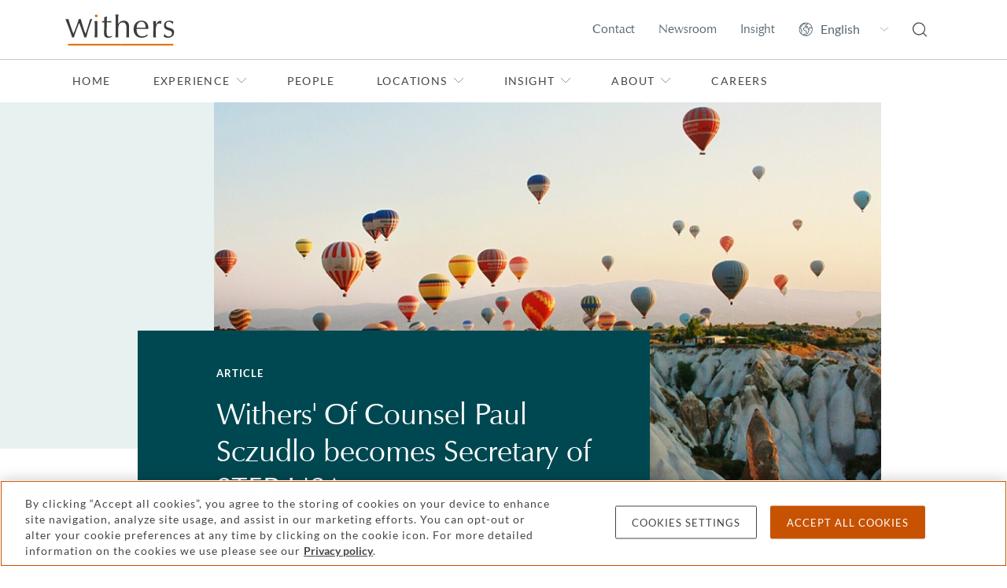

--- FILE ---
content_type: text/html; charset=utf-8
request_url: https://www.withersworldwide.com/en-gb/insight/read/withers-of-counsel-paul-sczudlo-becomes-secretary-of-step-usa
body_size: 17588
content:



<!DOCTYPE html>
<html lang="en">

<head>
    <link rel="preconnect" href="https://region1.google-analytics.com">
    <link rel="preconnect" href="https://pagead2.googlesyndication.com">
    <link rel="preconnect" href="https://ajax.googleapis.com">
    <link rel="preconnect" href="https://www.googletagmanager.com">
    <meta name="referrer" content="no-referrer-when-downgrade">
    <meta http-equiv="X-UA-Compatible" content="IE=9; IE=8; IE=7; IE=EDGE"/>
    <meta charset="utf-8">
    <meta name="viewport" content="width=device-width, viewport-fit=cover">
    <meta http-equiv="x-ua-compatible" content="ie=edge">
    <meta name="facebook-domain-verification" content="ua37ep83vfre4q8jzb3j8dukqbro71"/>

    <title>Withers&#x27; Of Counsel Paul Sczudlo becomes Secretary of STEP USA | Withers</title>
    

    <link rel="apple-touch-icon" type="image/png" sizes="180x180" href="/content/favicons/apple-touch-icon.png">
    <link rel="icon" type="image/png" sizes="32x32" href="/content/favicons/favicon-32x32.png">
    <link rel="icon" type="image/png" sizes="16x16" href="/content/favicons/favicon-16x16.png">
    <link rel="manifest" href="/content/favicons/manifest.json">
    <link rel="mask-icon" href="/content/favicons/safari-pinned-tab.svg" color="#e36f1e">
    <link rel="shortcut icon" type="image/x-icon" href="/content/favicons/favicon.ico">
    <meta name="msapplication-TileColor" content="#ffffff">
    <meta name="msapplication-TileImage" content="/content/favicons/mstile-144x144.png">
    <meta name="msapplication-config" content="/content/favicons/browserconfig.xml">
    <meta name="theme-color" content="#e36f1e">
    <link rel="stylesheet" type="text/css" href="/content/sass/main.css">
    <link rel="canonical" href="https://www.withersworldwide.com/en-gb/insight/read/withers-of-counsel-paul-sczudlo-becomes-secretary-of-step-usa"/>


    <meta property="og:url" content="https://www.withersworldwide.com/en-gb/insight/read/withers-of-counsel-paul-sczudlo-becomes-secretary-of-step-usa"/>
    <meta property="og:type" content="website"/>
    <meta property="og:title" content="Withers&#x27; Of Counsel Paul Sczudlo becomes Secretary of STEP USA | Withers"/>
        <meta property="og:image" content="https://www.withersworldwide.com/Withers/media/Withers/insights/heroes/balloons-GettyImages-678425635.jpg"/>
    <meta name="twitter:card" content="summary_large_image"/>
    <meta name="twitter:domain" content="www.withersworldwide.com"/>
    <meta name="twitter:url" content="https://www.withersworldwide.com/en-gb/insight/read/withers-of-counsel-paul-sczudlo-becomes-secretary-of-step-usa"/>
    <meta name="twitter:title" content="Withers&#x27; Of Counsel Paul Sczudlo becomes Secretary of STEP USA | Withers"/>
        <meta name="twitter:image" content="https://www.withersworldwide.com/Withers/media/Withers/insights/heroes/balloons-GettyImages-678425635.jpg"/>
    <script>
        window.dataLayer = window.dataLayer || [];
    </script>
    <!-- Google Tag Manager -->
    <script>(function (w, d, s, l, i) {
            w[l] = w[l] || [];
            w[l].push({
                'gtm.start':
                    new Date().getTime(), event: 'gtm.js'
            });
            var f = d.getElementsByTagName(s)[0],
                j = d.createElement(s), dl = l != 'dataLayer' ? '&l=' + l : '';
            j.async = true;
            j.src =
                'https://www.googletagmanager.com/gtm.js?id=' + i + dl;
            f.parentNode.insertBefore(j, f);
        })(window, document, 'script', 'dataLayer', 'GTM-MQDLX2V');
    </script>
    <!-- End Google Tag Manager -->

    <link href="/_content/Kentico.Content.Web.Rcl/Content/Bundles/Public/systemPageComponents.min.css" rel="stylesheet" />





    <meta name="referrer" content="no-referrer-when-downgrade">
    
</head>

<body class="theme--withers">
<!-- Google Tag Manager (noscript) -->
<noscript>
    <iframe src="https://www.googletagmanager.com/ns.html?id=GTM-MQDLX2V"
            height="0" width="0" style="display:none;visibility:hidden"></iframe>
</noscript>
<!-- End Google Tag Manager (noscript) -->



<header id="main-header">
	<input class="header__viewstate header__viewstate--nav" type="checkbox" id="header__navToggle">
	<div class="header">
		<div class="header__top">
			<div class="container">
				<div class="row">
					<div class="col-12 d-flex justify-content-between align-items-center">
								<a class="header__logoLink" href="/en-gb" title="Home">
									<img width="63" height="18" class="header__logo" src="/getattachment/3c2e1bb1-7826-4528-9e7c-a394366f64a0/Withers-246pix-(1).svg" alt="Withers" />
								</a>

						<ul class="visually-hidden">
							<li><a href="#main-content">Skip to main content</a></li>
						</ul>

						<ul class="header__actions d-flex">
								<li class="header__action d-none d-lg-flex align-items-center">
									<a class="header__actionLink" href="/en-gb/contact-us">Contact</a>
								</li>
								<li class="header__action d-none d-lg-flex align-items-center">
									<a class="header__actionLink" href="/en-gb/insight/newsroom">Newsroom</a>
								</li>
								<li class="header__action d-none d-lg-flex align-items-center">
									<a class="header__actionLink" href="/en-gb/insight">Insight</a>
								</li>

							<li class="header__action d-none d-lg-flex align-items-center">
								<select class="header__language" aria-label="Change site language">
											<option value="/en-gb" data-culture="en-gb" selected>English</option>
											<option value="/fr-fr" data-culture="fr-fr">Fran&#xE7;ais</option>
											<option value="/it-it" data-culture="it-it">Italiano</option>
											<option value="/ru-ru" data-culture="ru-ru">P&#x443;&#x441;&#x441;&#x43A;&#x438;&#x439;</option>
											<option value="/es-es" data-culture="es-es">Espa&#xF1;ol</option>
											<option value="/ja-jp" data-culture="ja-jp">&#x65E5;&#x672C;&#x8A9E;</option>
											<option value="/zh-hk" data-culture="zh-hk">&#x7E41;&#x9AD4;&#x4E2D;&#x6587;</option>
											<option value="/zh-cn" data-culture="zh-cn">&#x7B80;&#x4F53;&#x4E2D;&#x6587;</option>
								</select>
							</li>
							<li class="header__action d-flex align-items-center">
								<a class="header__actionLink" href="/en-gb/search" title="Search">
									<svg class="d-block w-100" width="18" height="19" fill="none" xmlns="http://www.w3.org/2000/svg"><path d="m17.838 17.445-3.657-3.631a8.077 8.077 0 0 0-.433-10.955A7.926 7.926 0 0 0 8.078.5 8.046 8.046 0 0 0 1.45 3.95a8.076 8.076 0 0 0 4.59 12.431 8.045 8.045 0 0 0 7.273-1.698l3.656 3.662c.11.1.254.156.403.155a.62.62 0 0 0 .434-.186.621.621 0 0 0 .03-.87ZM3.244 13.379A6.686 6.686 0 0 1 1.26 8.57a6.945 6.945 0 0 1 1.984-4.841A6.745 6.745 0 0 1 8.077 1.74 6.828 6.828 0 0 1 11.863 2.9a6.844 6.844 0 0 1 2.904 7.01 6.85 6.85 0 0 1-1.856 3.501 6.923 6.923 0 0 1-4.834 1.986 6.81 6.81 0 0 1-4.833-2.017Z" fill="#444" /></svg>
								</a>
							</li>
							<li class="header__action d-flex d-lg-none align-items-center">
								<label class="header__actionLink" for="header__navToggle" title="Menu">
									<span class="header__burger"></span>
									<span class="visually-hidden">Menu</span>
								</label>
							</li>
						</ul>
					</div>
				</div>
			</div>
		</div>

		<div class="header__navigation">
			<div class="container">
				<div class="row">
					<div class="header__navInner col-12 d-flex flex-column justify-content-between">
						<nav class="header__navWrapper flex-grow-1" role="navigation" aria-label="Primary">
							<ul class="header__navList header__navList--top d-lg-flex">
									<li class="d-none">
										<input class="header__viewstate header__viewstate--forNav" type="radio" name="header__navLevelOne" id="header__navItemClosed">
									</li>

										<li class="header__navItem">
											<a class="header__navLink" href="/en-gb">Home</a>
										</li>

										<li class="header__navItem">
											<label for="header__navItem0" class="header__navLink d-flex justify-content-between align-items-center">
												Experience
												<svg width="8" height="14" fill="none" xmlns="http://www.w3.org/2000/svg"><path d="m1 1 6 6-6 6" stroke="#929B9E" /></svg>
											</label>
											<input class="header__viewstate header__viewstate--inNav" type="radio" name="header__navLevelOne" id="header__navItem0">

											<ul class="header__navList d-lg-flex flex-column">
												<li class="d-none">
													<input class="header__viewstate header__viewstate--forNav" type="radio" name="header__navLevel0" id="header__navItem0Closed">
												</li>
												<li class="header__navItem">
													<label for="header__navItemClosed" class="header__navBack d-lg-none">
														<svg width="8" height="14" fill="none" xmlns="http://www.w3.org/2000/svg"><path d="M7 1 1 7l6 6" stroke="#fff" /></svg>
														Back
													</label>
													<h2 class="header__navTitle">Experience</h2>
													<p class="header__navIntro">Find out about our practices, the types of clients we help and the sectors in which we operate</p>
												</li>

												<li class="header__navItem">
														<a class="header__navLink" href="/en-gb/experience">Experience overview</a>
												</li>

														<li class="header__navItem">
															<label for="header__navItem0-0" class="header__navLink d-flex justify-content-between align-items-center">
																Our practices 
																<svg width="8" height="14" fill="none" xmlns="http://www.w3.org/2000/svg"><path d="m1 1 6 6-6 6" stroke="#929B9E" /></svg>
															</label>
															<input class="header__viewstate header__viewstate--inNav" type="radio" name="header__navLevel0" id="header__navItem0-0">

															<ul class="header__navList header__navList--thirds">
																	<li class="d-none">
																		<input class="header__viewstate header__viewstate--forNav" type="radio" name="header__navLevel0-0" id="header__navItem0-0Closed">
																	</li>

																<li class="header__navItem d-lg-none">
																	<label for="header__navItemClosed" class="header__navBack">
																		<svg width="8" height="14" fill="none" xmlns="http://www.w3.org/2000/svg"><path d="M7 1 1 7l6 6" stroke="#fff" /></svg>
																		Back
																	</label>
																	<h2 class="header__navTitle d-lg-none">Our practices </h2>
																</li>

																<li class="header__navItem">
																		<a class="header__navLink header__navLink--bold" href="/en-gb/experience/our-practices">Our practices overview</a>
																</li>

																		<li class="header__navItem">
																			<label for="header__navItem0-0-0" class="header__navLink d-flex justify-content-between align-items-center">
																				Banking and finance
																				<svg width="8" height="14" fill="none" xmlns="http://www.w3.org/2000/svg"><path d="m1 1 6 6-6 6" stroke="#929B9E" /></svg>
																			</label>
																			<input class="header__viewstate header__viewstate--inNav" type="radio" name="header__navLevel0-0" id="header__navItem0-0-0">

																			<ul class="header__navList">
																				<li class="header__navItem d-lg-none">
																					<label for="header__navItemClosed" class="header__navBack">
																						<svg width="8" height="14" fill="none" xmlns="http://www.w3.org/2000/svg"><path d="M7 1 1 7l6 6" stroke="#fff" /></svg>
																						Back
																					</label>
																					<h2 class="header__navTitle d-lg-none">Banking and finance</h2>
																				</li>
																				<li class="header__navItem">
																						<a class="header__navLink header__navLink--bold" href="/en-gb/experience/our-practices/banking-and-finance">Banking and finance</a>
																				</li>

																					<li class="header__navItem">
																						<a class="header__navLink" href="/en-gb/experience/our-practices/banking-and-finance/acquisition-and-leveraged-finance">Acquisition and leveraged finance</a>
																					</li>
																					<li class="header__navItem">
																						<a class="header__navLink" href="/en-gb/experience/our-practices/banking-and-finance/asset-backed-and-luxury-asset-finance">Asset-backed and luxury asset finance </a>
																					</li>
																					<li class="header__navItem">
																						<a class="header__navLink" href="/en-gb/experience/our-practices/banking-and-finance/commercial-real-estate-finance">Commercial real estate finance</a>
																					</li>
																					<li class="header__navItem">
																						<a class="header__navLink" href="/en-gb/experience/our-practices/banking-and-finance/project-finance">Project finance</a>
																					</li>
																					<li class="header__navItem">
																						<a class="header__navLink" href="/en-gb/experience/our-practices/banking-and-finance/trade-finance"> Receivables and supply chain finance</a>
																					</li>
																					<li class="header__navItem">
																						<a class="header__navLink" href="/en-gb/experience/our-practices/banking-and-finance/residential-and-alternative-living-finance">Residential and alternative living finance </a>
																					</li>
																					<li class="header__navItem">
																						<a class="header__navLink" href="/en-gb/experience/our-practices/banking-and-finance/sports-and-entertainment-finance">Sports and entertainment finance </a>
																					</li>
																			</ul>
																			<label for="header__navItem0-0Closed" class="header__closeNavLevel d-none">
																				<span class="visually-hidden">Toggle Banking and finance menu</span>
																			</label>
																		</li>
																		<li class="header__navItem">
																			<label for="header__navItem0-0-1" class="header__navLink d-flex justify-content-between align-items-center">
																				Commercial litigation
																				<svg width="8" height="14" fill="none" xmlns="http://www.w3.org/2000/svg"><path d="m1 1 6 6-6 6" stroke="#929B9E" /></svg>
																			</label>
																			<input class="header__viewstate header__viewstate--inNav" type="radio" name="header__navLevel0-0" id="header__navItem0-0-1">

																			<ul class="header__navList">
																				<li class="header__navItem d-lg-none">
																					<label for="header__navItemClosed" class="header__navBack">
																						<svg width="8" height="14" fill="none" xmlns="http://www.w3.org/2000/svg"><path d="M7 1 1 7l6 6" stroke="#fff" /></svg>
																						Back
																					</label>
																					<h2 class="header__navTitle d-lg-none">Commercial litigation</h2>
																				</li>
																				<li class="header__navItem">
																						<a class="header__navLink header__navLink--bold" href="/en-gb/experience/our-practices/commercial-litigation">Commercial litigation</a>
																				</li>

																					<li class="header__navItem">
																						<a class="header__navLink" href="/en-gb/experience/our-practices/commercial-litigation/appellate_court">Appellate</a>
																					</li>
																					<li class="header__navItem">
																						<a class="header__navLink" href="/en-gb/experience/our-practices/commercial-litigation/civil-fraud">Civil fraud</a>
																					</li>
																					<li class="header__navItem">
																						<a class="header__navLink" href="/en-gb/experience/our-practices/commercial-litigation/climate-environment-and-energy-disputes">Climate, environment and energy disputes</a>
																					</li>
																					<li class="header__navItem">
																						<a class="header__navLink" href="/en-gb/experience/our-practices/commercial-litigation/financial-services-disputes">Financial services disputes</a>
																					</li>
																					<li class="header__navItem">
																						<a class="header__navLink" href="/en-gb/experience/our-practices/commercial-litigation/international-asset-tracing-and-enforcement">International asset tracing and enforcement</a>
																					</li>
																					<li class="header__navItem">
																						<a class="header__navLink" href="/en-gb/experience/our-practices/commercial-litigation/mediation">Mediation</a>
																					</li>
																					<li class="header__navItem">
																						<a class="header__navLink" href="/en-gb/experience/our-practices/commercial-litigation/professional-discipline-and-regulatory">Professional discipline and regulatory</a>
																					</li>
																					<li class="header__navItem">
																						<a class="header__navLink" href="/en-gb/experience/our-practices/commercial-litigation/professional-liability">Professional liability</a>
																					</li>
																					<li class="header__navItem">
																						<a class="header__navLink" href="/en-gb/experience/our-practices/commercial-litigation/restructuring-and-insolvency">Restructuring and insolvency</a>
																					</li>
																					<li class="header__navItem">
																						<a class="header__navLink" href="/en-gb/experience/our-practices/white-collar-defense-and-investigations/serious-crime">Serious crime</a>
																					</li>
																			</ul>
																			<label for="header__navItem0-0Closed" class="header__closeNavLevel d-none">
																				<span class="visually-hidden">Toggle Commercial litigation menu</span>
																			</label>
																		</li>
																		<li class="header__navItem">
																			<label for="header__navItem0-0-2" class="header__navLink d-flex justify-content-between align-items-center">
																				Corporate
																				<svg width="8" height="14" fill="none" xmlns="http://www.w3.org/2000/svg"><path d="m1 1 6 6-6 6" stroke="#929B9E" /></svg>
																			</label>
																			<input class="header__viewstate header__viewstate--inNav" type="radio" name="header__navLevel0-0" id="header__navItem0-0-2">

																			<ul class="header__navList">
																				<li class="header__navItem d-lg-none">
																					<label for="header__navItemClosed" class="header__navBack">
																						<svg width="8" height="14" fill="none" xmlns="http://www.w3.org/2000/svg"><path d="M7 1 1 7l6 6" stroke="#fff" /></svg>
																						Back
																					</label>
																					<h2 class="header__navTitle d-lg-none">Corporate</h2>
																				</li>
																				<li class="header__navItem">
																						<a class="header__navLink header__navLink--bold" href="/en-gb/experience/our-practices/corporate">Corporate</a>
																				</li>

																					<li class="header__navItem">
																						<a class="header__navLink" href="/en-gb/experience/our-practices/corporate/capital-markets">Capital markets</a>
																					</li>
																					<li class="header__navItem">
																						<a class="header__navLink" href="/en-gb/experience/our-practices/corporate/commercial-agreements">Commercial agreements</a>
																					</li>
																					<li class="header__navItem">
																						<a class="header__navLink" href="/en-gb/experience/our-practices/corporate/corporate-finance">Corporate finance</a>
																					</li>
																					<li class="header__navItem">
																						<a class="header__navLink" href="/en-gb/experience/our-practices/corporate/corporate-governance">Corporate governance</a>
																					</li>
																					<li class="header__navItem">
																						<a class="header__navLink" href="/en-gb/experience/our-practices/corporate/corporate-structuring-and-planning">Corporate structuring and planning</a>
																					</li>
																					<li class="header__navItem">
																						<a class="header__navLink" href="/en-gb/experience/our-practices/corporate/financial-services-regulatory">Financial services regulatory</a>
																					</li>
																					<li class="header__navItem">
																						<a class="header__navLink" href="/en-gb/experience/our-practices/corporate/joint-ventures-and-strategic-alliances">Joint ventures and strategic alliances</a>
																					</li>
																					<li class="header__navItem">
																						<a class="header__navLink" href="/en-gb/experience/our-practices/corporate/mergers-and-acquisitions">Mergers and acquisitions</a>
																					</li>
																					<li class="header__navItem">
																						<a class="header__navLink" href="/en-gb/experience/our-practices/corporate/private-equity">Private equity</a>
																					</li>
																			</ul>
																			<label for="header__navItem0-0Closed" class="header__closeNavLevel d-none">
																				<span class="visually-hidden">Toggle Corporate menu</span>
																			</label>
																		</li>
																		<li class="header__navItem">
																			<label for="header__navItem0-0-3" class="header__navLink d-flex justify-content-between align-items-center">
																				Divorce and family
																				<svg width="8" height="14" fill="none" xmlns="http://www.w3.org/2000/svg"><path d="m1 1 6 6-6 6" stroke="#929B9E" /></svg>
																			</label>
																			<input class="header__viewstate header__viewstate--inNav" type="radio" name="header__navLevel0-0" id="header__navItem0-0-3">

																			<ul class="header__navList">
																				<li class="header__navItem d-lg-none">
																					<label for="header__navItemClosed" class="header__navBack">
																						<svg width="8" height="14" fill="none" xmlns="http://www.w3.org/2000/svg"><path d="M7 1 1 7l6 6" stroke="#fff" /></svg>
																						Back
																					</label>
																					<h2 class="header__navTitle d-lg-none">Divorce and family</h2>
																				</li>
																				<li class="header__navItem">
																						<a class="header__navLink header__navLink--bold" href="/en-gb/experience/our-practices/divorce-and-family-lawyers">Divorce and family</a>
																				</li>

																					<li class="header__navItem">
																						<a class="header__navLink" href="/en-gb/experience/our-practices/divorce-and-family-lawyers/family-non-court-dispute-resolution-lawyers">Family non-court dispute resolution</a>
																					</li>
																					<li class="header__navItem">
																						<a class="header__navLink" href="/en-gb/experience/our-practices/divorce-and-family-lawyers/children-involved-in-your-dispute">Children involved in your dispute</a>
																					</li>
																					<li class="header__navItem">
																						<a class="header__navLink" href="/en-gb/experience/our-practices/divorce-and-family-lawyers/cohabitation-and-living-together">Cohabitation and living together</a>
																					</li>
																					<li class="header__navItem">
																						<a class="header__navLink" href="/en-gb/experience/our-practices/divorce-and-family-lawyers/divorce-separation-and-finances">Divorce, separation and finances</a>
																					</li>
																					<li class="header__navItem">
																						<a class="header__navLink" href="/en-gb/experience/our-practices/divorce-and-family-lawyers/prenup-lawyers">Prenuptial and postnuptial agreements</a>
																					</li>
																					<li class="header__navItem">
																						<a class="header__navLink" href="/en-gb/experience/our-practices/divorce-and-family-lawyers/surrogacy-and-assisted-reproduction">Surrogacy and assisted reproduction</a>
																					</li>
																					<li class="header__navItem">
																						<a class="header__navLink" href="/en-gb/insight/divorce-help-and-faqs">Family Law FAQs</a>
																					</li>
																			</ul>
																			<label for="header__navItem0-0Closed" class="header__closeNavLevel d-none">
																				<span class="visually-hidden">Toggle Divorce and family menu</span>
																			</label>
																		</li>
																		<li class="header__navItem">
																			<label for="header__navItem0-0-4" class="header__navLink d-flex justify-content-between align-items-center">
																				Employment
																				<svg width="8" height="14" fill="none" xmlns="http://www.w3.org/2000/svg"><path d="m1 1 6 6-6 6" stroke="#929B9E" /></svg>
																			</label>
																			<input class="header__viewstate header__viewstate--inNav" type="radio" name="header__navLevel0-0" id="header__navItem0-0-4">

																			<ul class="header__navList">
																				<li class="header__navItem d-lg-none">
																					<label for="header__navItemClosed" class="header__navBack">
																						<svg width="8" height="14" fill="none" xmlns="http://www.w3.org/2000/svg"><path d="M7 1 1 7l6 6" stroke="#fff" /></svg>
																						Back
																					</label>
																					<h2 class="header__navTitle d-lg-none">Employment</h2>
																				</li>
																				<li class="header__navItem">
																						<a class="header__navLink header__navLink--bold" href="/en-gb/experience/our-practices/employment">Employment</a>
																				</li>

																					<li class="header__navItem">
																						<a class="header__navLink" href="/en-gb/experience/our-practices/employment/disputes-discrimination-and-severance">Disputes, discrimination and severance</a>
																					</li>
																					<li class="header__navItem">
																						<a class="header__navLink" href="/en-gb/experience/our-practices/employment/employment-contracts">Employment contracts</a>
																					</li>
																					<li class="header__navItem">
																						<a class="header__navLink" href="/en-gb/experience/our-practices/employment/hr-support">HR support</a>
																					</li>
																					<li class="header__navItem">
																						<a class="header__navLink" href="/en-gb/experience/our-practices/employment/mergers-and-restructures">Mergers and restructures</a>
																					</li>
																					<li class="header__navItem">
																						<a class="header__navLink" href="/en-gb/experience/our-practices/employment/negotiation">Negotiation</a>
																					</li>
																					<li class="header__navItem">
																						<a class="header__navLink" href="/en-gb/experience/our-practices/employment/partnerships">Partnerships</a>
																					</li>
																					<li class="header__navItem">
																						<a class="header__navLink" href="/en-gb/experience/our-practices/employment/shareholder-disputes">Shareholder disputes</a>
																					</li>
																			</ul>
																			<label for="header__navItem0-0Closed" class="header__closeNavLevel d-none">
																				<span class="visually-hidden">Toggle Employment menu</span>
																			</label>
																		</li>
																		<li class="header__navItem">
																			<label for="header__navItem0-0-5" class="header__navLink d-flex justify-content-between align-items-center">
																				Immigration
																				<svg width="8" height="14" fill="none" xmlns="http://www.w3.org/2000/svg"><path d="m1 1 6 6-6 6" stroke="#929B9E" /></svg>
																			</label>
																			<input class="header__viewstate header__viewstate--inNav" type="radio" name="header__navLevel0-0" id="header__navItem0-0-5">

																			<ul class="header__navList">
																				<li class="header__navItem d-lg-none">
																					<label for="header__navItemClosed" class="header__navBack">
																						<svg width="8" height="14" fill="none" xmlns="http://www.w3.org/2000/svg"><path d="M7 1 1 7l6 6" stroke="#fff" /></svg>
																						Back
																					</label>
																					<h2 class="header__navTitle d-lg-none">Immigration</h2>
																				</li>
																				<li class="header__navItem">
																						<a class="header__navLink header__navLink--bold" href="/en-gb/experience/our-practices/immigration">Immigration</a>
																				</li>

																					<li class="header__navItem">
																						<a class="header__navLink" href="/en-gb/experience/our-practices/immigration/expatriation">Expatriation</a>
																					</li>
																					<li class="header__navItem">
																						<a class="header__navLink" href="/en-gb/experience/our-practices/immigration/global-mobility">Global mobility</a>
																					</li>
																					<li class="header__navItem">
																						<a class="header__navLink" href="/en-gb/experience/our-practices/immigration/passports">Passports</a>
																					</li>
																					<li class="header__navItem">
																						<a class="header__navLink" href="/en-gb/experience/our-practices/immigration/residency-and-green-cards">Residency and green cards</a>
																					</li>
																					<li class="header__navItem">
																						<a class="header__navLink" href="/en-gb/experience/our-practices/immigration/visas">Visas</a>
																					</li>
																			</ul>
																			<label for="header__navItem0-0Closed" class="header__closeNavLevel d-none">
																				<span class="visually-hidden">Toggle Immigration menu</span>
																			</label>
																		</li>
																		<li class="header__navItem">
																			<label for="header__navItem0-0-6" class="header__navLink d-flex justify-content-between align-items-center">
																				International arbitration
																				<svg width="8" height="14" fill="none" xmlns="http://www.w3.org/2000/svg"><path d="m1 1 6 6-6 6" stroke="#929B9E" /></svg>
																			</label>
																			<input class="header__viewstate header__viewstate--inNav" type="radio" name="header__navLevel0-0" id="header__navItem0-0-6">

																			<ul class="header__navList">
																				<li class="header__navItem d-lg-none">
																					<label for="header__navItemClosed" class="header__navBack">
																						<svg width="8" height="14" fill="none" xmlns="http://www.w3.org/2000/svg"><path d="M7 1 1 7l6 6" stroke="#fff" /></svg>
																						Back
																					</label>
																					<h2 class="header__navTitle d-lg-none">International arbitration</h2>
																				</li>
																				<li class="header__navItem">
																						<a class="header__navLink header__navLink--bold" href="/en-gb/experience/our-practices/international-arbitration">International arbitration</a>
																				</li>

																					<li class="header__navItem">
																						<a class="header__navLink" href="/en-gb/experience/our-practices/public-international-law/business-and-human-rights">Business and human rights</a>
																					</li>
																					<li class="header__navItem">
																						<a class="header__navLink" href="/en-gb/experience/our-practices/international-arbitration/investment-treaty-arbitration">Investment treaty arbitration</a>
																					</li>
																					<li class="header__navItem">
																						<a class="header__navLink" href="/en-gb/experience/our-practices/public-international-law">Public international law</a>
																					</li>
																					<li class="header__navItem">
																						<a class="header__navLink" href="/en-gb/experience/our-practices/public-international-law/sanctions">Sanctions</a>
																					</li>
																			</ul>
																			<label for="header__navItem0-0Closed" class="header__closeNavLevel d-none">
																				<span class="visually-hidden">Toggle International arbitration menu</span>
																			</label>
																		</li>
																		<li class="header__navItem">
																			<label for="header__navItem0-0-7" class="header__navLink d-flex justify-content-between align-items-center">
																				Investment funds
																				<svg width="8" height="14" fill="none" xmlns="http://www.w3.org/2000/svg"><path d="m1 1 6 6-6 6" stroke="#929B9E" /></svg>
																			</label>
																			<input class="header__viewstate header__viewstate--inNav" type="radio" name="header__navLevel0-0" id="header__navItem0-0-7">

																			<ul class="header__navList">
																				<li class="header__navItem d-lg-none">
																					<label for="header__navItemClosed" class="header__navBack">
																						<svg width="8" height="14" fill="none" xmlns="http://www.w3.org/2000/svg"><path d="M7 1 1 7l6 6" stroke="#fff" /></svg>
																						Back
																					</label>
																					<h2 class="header__navTitle d-lg-none">Investment funds</h2>
																				</li>
																				<li class="header__navItem">
																						<a class="header__navLink header__navLink--bold" href="/en-gb/experience/our-practices/investment-funds">Investment funds</a>
																				</li>

																					<li class="header__navItem">
																						<a class="header__navLink" href="/en-gb/experience/our-practices/corporate/financial-services-regulatory">Financial services regulatory</a>
																					</li>
																					<li class="header__navItem">
																						<a class="header__navLink" href="/en-gb/experience/our-practices/private-client/investment-structuring">Investment structuring</a>
																					</li>
																					<li class="header__navItem">
																						<a class="header__navLink" href="/en-gb/experience/our-practices/corporate/private-equity">Private equity</a>
																					</li>
																			</ul>
																			<label for="header__navItem0-0Closed" class="header__closeNavLevel d-none">
																				<span class="visually-hidden">Toggle Investment funds menu</span>
																			</label>
																		</li>
																		<li class="header__navItem">
																			<label for="header__navItem0-0-8" class="header__navLink d-flex justify-content-between align-items-center">
																				Intellectual property (IP)
																				<svg width="8" height="14" fill="none" xmlns="http://www.w3.org/2000/svg"><path d="m1 1 6 6-6 6" stroke="#929B9E" /></svg>
																			</label>
																			<input class="header__viewstate header__viewstate--inNav" type="radio" name="header__navLevel0-0" id="header__navItem0-0-8">

																			<ul class="header__navList">
																				<li class="header__navItem d-lg-none">
																					<label for="header__navItemClosed" class="header__navBack">
																						<svg width="8" height="14" fill="none" xmlns="http://www.w3.org/2000/svg"><path d="M7 1 1 7l6 6" stroke="#fff" /></svg>
																						Back
																					</label>
																					<h2 class="header__navTitle d-lg-none">Intellectual property (IP)</h2>
																				</li>
																				<li class="header__navItem">
																						<a class="header__navLink header__navLink--bold" href="/en-gb/experience/our-practices/ip-and-data-protection">Intellectual property</a>
																				</li>

																					<li class="header__navItem">
																						<a class="header__navLink" href="/en-gb/experience/our-practices/ip-and-data-protection/brand-protection">Brand protection</a>
																					</li>
																					<li class="header__navItem">
																						<a class="header__navLink" href="/en-gb/experience/our-practices/ip-and-data-protection/copyright-and-design">Copyright and design</a>
																					</li>
																					<li class="header__navItem">
																						<a class="header__navLink" href="/en-gb/experience/our-practices/ip-and-data-protection/data-protection-and-cyber-law">Data protection and cyber law</a>
																					</li>
																					<li class="header__navItem">
																						<a class="header__navLink" href="/en-gb/experience/our-practices/ip-and-data-protection/ip-disputes">IP disputes</a>
																					</li>
																					<li class="header__navItem">
																						<a class="header__navLink" href="/en-gb/experience/our-practices/ip-and-data-protection/ip-transactions">IP transactions</a>
																					</li>
																					<li class="header__navItem">
																						<a class="header__navLink" href="/en-gb/experience/sectors-and-focus-areas/life-sciences-and-healthcare">Life sciences and healthcare</a>
																					</li>
																					<li class="header__navItem">
																						<a class="header__navLink" href="/en-gb/experience/our-practices/ip-and-data-protection/technology-and-digital-commerce">Technology and digital commerce</a>
																					</li>
																					<li class="header__navItem">
																						<a class="header__navLink" href="/en-gb/experience/our-practices/ip-and-data-protection/trademarks">Trademarks</a>
																					</li>
																			</ul>
																			<label for="header__navItem0-0Closed" class="header__closeNavLevel d-none">
																				<span class="visually-hidden">Toggle Intellectual property (IP) menu</span>
																			</label>
																		</li>
																		<li class="header__navItem">
																			<label for="header__navItem0-0-9" class="header__navLink d-flex justify-content-between align-items-center">
																				Private client
																				<svg width="8" height="14" fill="none" xmlns="http://www.w3.org/2000/svg"><path d="m1 1 6 6-6 6" stroke="#929B9E" /></svg>
																			</label>
																			<input class="header__viewstate header__viewstate--inNav" type="radio" name="header__navLevel0-0" id="header__navItem0-0-9">

																			<ul class="header__navList">
																				<li class="header__navItem d-lg-none">
																					<label for="header__navItemClosed" class="header__navBack">
																						<svg width="8" height="14" fill="none" xmlns="http://www.w3.org/2000/svg"><path d="M7 1 1 7l6 6" stroke="#fff" /></svg>
																						Back
																					</label>
																					<h2 class="header__navTitle d-lg-none">Private client</h2>
																				</li>
																				<li class="header__navItem">
																						<a class="header__navLink header__navLink--bold" href="/en-gb/experience/our-practices/private-client">Private client</a>
																				</li>

																					<li class="header__navItem">
																						<a class="header__navLink" href="/en-gb/experience/our-practices/private-client/estate-planning-wills-and-succession">Estate planning, wills and succession</a>
																					</li>
																					<li class="header__navItem">
																						<a class="header__navLink" href="/en-gb/experience/our-practices/private-client/investment-structuring">Investment structuring</a>
																					</li>
																					<li class="header__navItem">
																						<a class="header__navLink" href="/en-gb/experience/our-practices/private-client/mental-capacity-and-vulnerable-persons-lawyers">Mental capacity and vulnerable persons</a>
																					</li>
																					<li class="header__navItem">
																						<a class="header__navLink" href="/en-gb/experience/our-practices/private-client/private-trust-companies">Private trust companies</a>
																					</li>
																					<li class="header__navItem">
																						<a class="header__navLink" href="/en-gb/experience/our-practices/private-client/probate-and-estate-administration">Probate and estate administration</a>
																					</li>
																					<li class="header__navItem">
																						<a class="header__navLink" href="/en-gb/experience/our-practices/private-client/trust-management-and-accounting">Trust management and accounting</a>
																					</li>
																					<li class="header__navItem">
																						<a class="header__navLink" href="/en-gb/experience/our-practices/private-client/trusts-foundations-and-stress-testing">Trusts, foundations and stress testing</a>
																					</li>
																					<li class="header__navItem">
																						<a class="header__navLink" href="/en-gb/experience/our-practices/tax/us-uk-cross-border-tax-and-planning">US UK cross-border tax and planning</a>
																					</li>
																					<li class="header__navItem">
																						<a class="header__navLink" href="/en-gb/experience/our-practices/private-client/wealth-structuring">Wealth structuring</a>
																					</li>
																			</ul>
																			<label for="header__navItem0-0Closed" class="header__closeNavLevel d-none">
																				<span class="visually-hidden">Toggle Private client menu</span>
																			</label>
																		</li>
																		<li class="header__navItem">
																			<label for="header__navItem0-0-10" class="header__navLink d-flex justify-content-between align-items-center">
																				Public international law
																				<svg width="8" height="14" fill="none" xmlns="http://www.w3.org/2000/svg"><path d="m1 1 6 6-6 6" stroke="#929B9E" /></svg>
																			</label>
																			<input class="header__viewstate header__viewstate--inNav" type="radio" name="header__navLevel0-0" id="header__navItem0-0-10">

																			<ul class="header__navList">
																				<li class="header__navItem d-lg-none">
																					<label for="header__navItemClosed" class="header__navBack">
																						<svg width="8" height="14" fill="none" xmlns="http://www.w3.org/2000/svg"><path d="M7 1 1 7l6 6" stroke="#fff" /></svg>
																						Back
																					</label>
																					<h2 class="header__navTitle d-lg-none">Public international law</h2>
																				</li>
																				<li class="header__navItem">
																						<a class="header__navLink header__navLink--bold" href="/en-gb/experience/our-practices/public-international-law">Public international law</a>
																				</li>

																					<li class="header__navItem">
																						<a class="header__navLink" href="/en-gb/experience/our-practices/public-international-law/business-and-human-rights">Business and human rights</a>
																					</li>
																					<li class="header__navItem">
																						<a class="header__navLink" href="/en-gb/experience/our-practices/international-arbitration/investment-treaty-arbitration">Investment treaty arbitration</a>
																					</li>
																					<li class="header__navItem">
																						<a class="header__navLink" href="/en-gb/experience/our-practices/public-international-law/sanctions">Sanctions</a>
																					</li>
																					<li class="header__navItem">
																						<a class="header__navLink" href="/en-gb/experience/our-practices/public-international-law/uk-public-inquiries">UK public inquiries</a>
																					</li>
																			</ul>
																			<label for="header__navItem0-0Closed" class="header__closeNavLevel d-none">
																				<span class="visually-hidden">Toggle Public international law menu</span>
																			</label>
																		</li>
																		<li class="header__navItem">
																			<label for="header__navItem0-0-11" class="header__navLink d-flex justify-content-between align-items-center">
																				Real estate
																				<svg width="8" height="14" fill="none" xmlns="http://www.w3.org/2000/svg"><path d="m1 1 6 6-6 6" stroke="#929B9E" /></svg>
																			</label>
																			<input class="header__viewstate header__viewstate--inNav" type="radio" name="header__navLevel0-0" id="header__navItem0-0-11">

																			<ul class="header__navList">
																				<li class="header__navItem d-lg-none">
																					<label for="header__navItemClosed" class="header__navBack">
																						<svg width="8" height="14" fill="none" xmlns="http://www.w3.org/2000/svg"><path d="M7 1 1 7l6 6" stroke="#fff" /></svg>
																						Back
																					</label>
																					<h2 class="header__navTitle d-lg-none">Real estate</h2>
																				</li>
																				<li class="header__navItem">
																						<a class="header__navLink header__navLink--bold" href="/en-gb/experience/our-practices/real-estate">Real estate</a>
																				</li>

																					<li class="header__navItem">
																						<a class="header__navLink" href="/en-gb/experience/our-practices/real-estate/commercial-real-estate">Commercial real estate</a>
																					</li>
																					<li class="header__navItem">
																						<a class="header__navLink" href="/en-gb/experience/our-practices/real-estate/construction">Construction</a>
																					</li>
																					<li class="header__navItem">
																						<a class="header__navLink" href="/en-gb/experience/our-practices/real-estate/data-centers-and-infrastructure">Data centers and infrastructure</a>
																					</li>
																					<li class="header__navItem">
																						<a class="header__navLink" href="/en-gb/experience/our-practices/real-estate/development-land-in-the-uk">Development land in the UK</a>
																					</li>
																					<li class="header__navItem">
																						<a class="header__navLink" href="/en-gb/experience/our-practices/real-estate/green-finance-in-real-estate">Green finance in real estate</a>
																					</li>
																					<li class="header__navItem">
																						<a class="header__navLink" href="/en-gb/experience/our-practices/real-estate/international-real-estate-wealth">International real estate wealth</a>
																					</li>
																					<li class="header__navItem">
																						<a class="header__navLink" href="/en-gb/experience/our-practices/real-estate/real-estate-disputes">Real estate disputes</a>
																					</li>
																					<li class="header__navItem">
																						<a class="header__navLink" href="/en-gb/experience/our-practices/real-estate/residential-real-estate">Residential real estate</a>
																					</li>
																					<li class="header__navItem">
																						<a class="header__navLink" href="/en-gb/experience/our-practices/real-estate/rural-real-estate">Rural real estate</a>
																					</li>
																			</ul>
																			<label for="header__navItem0-0Closed" class="header__closeNavLevel d-none">
																				<span class="visually-hidden">Toggle Real estate menu</span>
																			</label>
																		</li>
																		<li class="header__navItem">
																			<label for="header__navItem0-0-12" class="header__navLink d-flex justify-content-between align-items-center">
																				Tax
																				<svg width="8" height="14" fill="none" xmlns="http://www.w3.org/2000/svg"><path d="m1 1 6 6-6 6" stroke="#929B9E" /></svg>
																			</label>
																			<input class="header__viewstate header__viewstate--inNav" type="radio" name="header__navLevel0-0" id="header__navItem0-0-12">

																			<ul class="header__navList">
																				<li class="header__navItem d-lg-none">
																					<label for="header__navItemClosed" class="header__navBack">
																						<svg width="8" height="14" fill="none" xmlns="http://www.w3.org/2000/svg"><path d="M7 1 1 7l6 6" stroke="#fff" /></svg>
																						Back
																					</label>
																					<h2 class="header__navTitle d-lg-none">Tax</h2>
																				</li>
																				<li class="header__navItem">
																						<a class="header__navLink header__navLink--bold" href="/en-gb/experience/our-practices/tax">Tax</a>
																				</li>

																					<li class="header__navItem">
																						<a class="header__navLink" href="/en-gb/experience/our-practices/tax/income-and-capital-gains-taxes">Income tax and capital gains</a>
																					</li>
																					<li class="header__navItem">
																						<a class="header__navLink" href="/en-gb/experience/our-practices/tax/inheritance-estate-and-gift-taxes">Inheritance, estate and gift taxes</a>
																					</li>
																					<li class="header__navItem">
																						<a class="header__navLink" href="/en-gb/experience/our-practices/tax/international-corporate-tax">International corporate tax</a>
																					</li>
																					<li class="header__navItem">
																						<a class="header__navLink" href="/en-gb/experience/our-practices/tax/tax-investigations-and-controversy">Tax investigations and controversy</a>
																					</li>
																					<li class="header__navItem">
																						<a class="header__navLink" href="/en-gb/experience/our-practices/tax/tax-planning-when-moving-between-countries">Tax planning when moving between countries</a>
																					</li>
																					<li class="header__navItem">
																						<a class="header__navLink" href="/en-gb/experience/our-practices/tax/us-tax-advice-around-the-world">US tax advice around the world</a>
																					</li>
																					<li class="header__navItem">
																						<a class="header__navLink" href="/en-gb/experience/our-practices/tax/us-uk-cross-border-tax-and-planning">US UK cross-border tax and planning</a>
																					</li>
																					<li class="header__navItem">
																						<a class="header__navLink" href="/en-gb/experience/our-practices/tax/use-of-insurance-in-estate-planning">Use of insurance in estate planning</a>
																					</li>
																			</ul>
																			<label for="header__navItem0-0Closed" class="header__closeNavLevel d-none">
																				<span class="visually-hidden">Toggle Tax menu</span>
																			</label>
																		</li>
																		<li class="header__navItem">
																			<label for="header__navItem0-0-13" class="header__navLink d-flex justify-content-between align-items-center">
																				Trust, estate and inheritance disputes
																				<svg width="8" height="14" fill="none" xmlns="http://www.w3.org/2000/svg"><path d="m1 1 6 6-6 6" stroke="#929B9E" /></svg>
																			</label>
																			<input class="header__viewstate header__viewstate--inNav" type="radio" name="header__navLevel0-0" id="header__navItem0-0-13">

																			<ul class="header__navList">
																				<li class="header__navItem d-lg-none">
																					<label for="header__navItemClosed" class="header__navBack">
																						<svg width="8" height="14" fill="none" xmlns="http://www.w3.org/2000/svg"><path d="M7 1 1 7l6 6" stroke="#fff" /></svg>
																						Back
																					</label>
																					<h2 class="header__navTitle d-lg-none">Trust, estate and inheritance disputes</h2>
																				</li>
																				<li class="header__navItem">
																						<a class="header__navLink header__navLink--bold" href="/en-gb/experience/our-practices/trust-estate-and-inheritance-disputes">Trust, estate and inheritance disputes</a>
																				</li>

																					<li class="header__navItem">
																						<a class="header__navLink" href="/en-gb/experience/our-practices/trust-estate-and-inheritance-disputes/claims-against-executors-and-administrators">Claims against executors and administrators</a>
																					</li>
																					<li class="header__navItem">
																						<a class="header__navLink" href="/en-gb/experience/our-practices/trust-estate-and-inheritance-disputes/conservatorships">Conservatorships</a>
																					</li>
																					<li class="header__navItem">
																						<a class="header__navLink" href="/en-gb/experience/our-practices/trust-estate-and-inheritance-disputes/court-of-protection">Court of protection</a>
																					</li>
																					<li class="header__navItem">
																						<a class="header__navLink" href="/en-gb/experience/our-practices/trust-estate-and-inheritance-disputes/fraud-in-trusts">Fraud in trusts</a>
																					</li>
																					<li class="header__navItem">
																						<a class="header__navLink" href="/en-gb/experience/our-practices/trust-estate-and-inheritance-disputes/mental-capacity-and-vulnerable-persons-lawyers">Mental capacity and vulnerable persons</a>
																					</li>
																					<li class="header__navItem">
																						<a class="header__navLink" href="/en-gb/experience/our-practices/trust-estate-and-inheritance-disputes/mistakes-in-wills">Mistakes in wills</a>
																					</li>
																					<li class="header__navItem">
																						<a class="header__navLink" href="/en-gb/experience/our-practices/trust-estate-and-inheritance-disputes/problems-with-trustees">Problems with trustees</a>
																					</li>
																					<li class="header__navItem">
																						<a class="header__navLink" href="/en-gb/experience/our-practices/trust-estate-and-inheritance-disputes/trust-disputes">Trust disputes</a>
																					</li>
																					<li class="header__navItem">
																						<a class="header__navLink" href="/en-gb/experience/our-practices/trust-estate-and-inheritance-disputes/will-estate-and-legacy-disputes">Will, estate and legacy disputes</a>
																					</li>
																			</ul>
																			<label for="header__navItem0-0Closed" class="header__closeNavLevel d-none">
																				<span class="visually-hidden">Toggle Trust, estate and inheritance disputes menu</span>
																			</label>
																		</li>
																		<li class="header__navItem">
																			<label for="header__navItem0-0-14" class="header__navLink d-flex justify-content-between align-items-center">
																				White collar defense and investigations
																				<svg width="8" height="14" fill="none" xmlns="http://www.w3.org/2000/svg"><path d="m1 1 6 6-6 6" stroke="#929B9E" /></svg>
																			</label>
																			<input class="header__viewstate header__viewstate--inNav" type="radio" name="header__navLevel0-0" id="header__navItem0-0-14">

																			<ul class="header__navList">
																				<li class="header__navItem d-lg-none">
																					<label for="header__navItemClosed" class="header__navBack">
																						<svg width="8" height="14" fill="none" xmlns="http://www.w3.org/2000/svg"><path d="M7 1 1 7l6 6" stroke="#fff" /></svg>
																						Back
																					</label>
																					<h2 class="header__navTitle d-lg-none">White collar defense and investigations</h2>
																				</li>
																				<li class="header__navItem">
																						<a class="header__navLink header__navLink--bold" href="/en-gb/experience/our-practices/white-collar-defense-and-investigations">White collar defense and investigations</a>
																				</li>

																					<li class="header__navItem">
																						<a class="header__navLink" href="/en-gb/experience/our-practices/white-collar-defense-and-investigations/extradition-mutual-legal-assistance-and-interpol">Extradition, mutual legal assistance and Interpol</a>
																					</li>
																					<li class="header__navItem">
																						<a class="header__navLink" href="/en-gb/experience/our-practices/commercial-litigation/financial-services-disputes">Financial services disputes</a>
																					</li>
																					<li class="header__navItem">
																						<a class="header__navLink" href="/en-gb/experience/our-practices/white-collar-defense-and-investigations/fraud-investigations-sfo-doj-cad">Fraud investigations</a>
																					</li>
																					<li class="header__navItem">
																						<a class="header__navLink" href="/en-gb/experience/our-practices/white-collar-defense-and-investigations/health-and-safety">Health and safety</a>
																					</li>
																					<li class="header__navItem">
																						<a class="header__navLink" href="/en-gb/experience/our-practices/white-collar-defense-and-investigations/internal-investigations">Internal investigations</a>
																					</li>
																					<li class="header__navItem">
																						<a class="header__navLink" href="/en-gb/experience/sectors-and-focus-areas/media-and-reputation/managing-a-media-crisis">Media and crisis management</a>
																					</li>
																					<li class="header__navItem">
																						<a class="header__navLink" href="/en-gb/experience/our-practices/white-collar-defense-and-investigations/serious-crime">Serious crime</a>
																					</li>
																					<li class="header__navItem">
																						<a class="header__navLink" href="/en-gb/experience/our-practices/commercial-litigation/professional-discipline-and-regulatory">Professional discipline and regulatory</a>
																					</li>
																					<li class="header__navItem">
																						<a class="header__navLink" href="/en-gb/experience/our-practices/tax/tax-investigations-and-controversy">Tax investigations and controversy</a>
																					</li>
																					<li class="header__navItem">
																						<a class="header__navLink" href="/en-gb/experience/our-practices/public-international-law/uk-public-inquiries">UK public inquiries</a>
																					</li>
																			</ul>
																			<label for="header__navItem0-0Closed" class="header__closeNavLevel d-none">
																				<span class="visually-hidden">Toggle White collar defense and investigations menu</span>
																			</label>
																		</li>
															</ul>
															<label for="header__navItem0Closed" class="header__closeNavLevel d-none">
																<span class="visually-hidden">Toggle Our practices  menu</span>
															</label>
														</li>
														<li class="header__navItem">
															<label for="header__navItem0-1" class="header__navLink d-flex justify-content-between align-items-center">
																Sectors and focus areas
																<svg width="8" height="14" fill="none" xmlns="http://www.w3.org/2000/svg"><path d="m1 1 6 6-6 6" stroke="#929B9E" /></svg>
															</label>
															<input class="header__viewstate header__viewstate--inNav" type="radio" name="header__navLevel0" id="header__navItem0-1">

															<ul class="header__navList header__navList--thirds">
																	<li class="d-none">
																		<input class="header__viewstate header__viewstate--forNav" type="radio" name="header__navLevel0-1" id="header__navItem0-1Closed">
																	</li>

																<li class="header__navItem d-lg-none">
																	<label for="header__navItemClosed" class="header__navBack">
																		<svg width="8" height="14" fill="none" xmlns="http://www.w3.org/2000/svg"><path d="M7 1 1 7l6 6" stroke="#fff" /></svg>
																		Back
																	</label>
																	<h2 class="header__navTitle d-lg-none">Sectors and focus areas</h2>
																</li>

																<li class="header__navItem">
																		<a class="header__navLink header__navLink--bold" href="/en-gb/experience/sectors-and-focus-areas">Sectors and focus areas</a>
																</li>

																		<li class="header__navItem">
																			<label for="header__navItem0-1-0" class="header__navLink d-flex justify-content-between align-items-center">
																				Art
																				<svg width="8" height="14" fill="none" xmlns="http://www.w3.org/2000/svg"><path d="m1 1 6 6-6 6" stroke="#929B9E" /></svg>
																			</label>
																			<input class="header__viewstate header__viewstate--inNav" type="radio" name="header__navLevel0-1" id="header__navItem0-1-0">

																			<ul class="header__navList">
																				<li class="header__navItem d-lg-none">
																					<label for="header__navItemClosed" class="header__navBack">
																						<svg width="8" height="14" fill="none" xmlns="http://www.w3.org/2000/svg"><path d="M7 1 1 7l6 6" stroke="#fff" /></svg>
																						Back
																					</label>
																					<h2 class="header__navTitle d-lg-none">Art</h2>
																				</li>
																				<li class="header__navItem">
																						<a class="header__navLink header__navLink--bold" href="/en-gb/experience/sectors-and-focus-areas/art">Art</a>
																				</li>

																					<li class="header__navItem">
																						<a class="header__navLink" href="/en-gb/experience/sectors-and-focus-areas/art/art-and-advisory">Art and advisory</a>
																					</li>
																					<li class="header__navItem">
																						<a class="header__navLink" href="/en-gb/experience/sectors-and-focus-areas/art/art-as-collateral">Art as collateral</a>
																					</li>
																					<li class="header__navItem">
																						<a class="header__navLink" href="/en-gb/experience/sectors-and-focus-areas/art/art-litigation">Art litigation</a>
																					</li>
																					<li class="header__navItem">
																						<a class="header__navLink" href="/en-gb/experience/sectors-and-focus-areas/art/buying-and-selling-art">Buying and selling art</a>
																					</li>
																					<li class="header__navItem">
																						<a class="header__navLink" href="/en-gb/experience/sectors-and-focus-areas/art/museum-exhibitions">Museum exhibitions</a>
																					</li>
																					<li class="header__navItem">
																						<a class="header__navLink" href="/en-gb/experience/sectors-and-focus-areas/art/representing-cultural-institutions">Representing cultural institutions</a>
																					</li>
																			</ul>
																			<label for="header__navItem0-1Closed" class="header__closeNavLevel d-none">
																				<span class="visually-hidden">Toggle Art menu</span>
																			</label>
																		</li>
																		<li class="header__navItem">
																			<a class="header__navLink" href="/en-gb/experience/sectors-and-focus-areas/aviation-and-marine">Aviation and marine</a>
																		</li>
																		<li class="header__navItem">
																			<a class="header__navLink" href="/en-gb/experience/sectors-and-focus-areas/climate-change-sustainability-and-social-impact">Climate change, sustainability and social impact</a>
																		</li>
																		<li class="header__navItem">
																			<a class="header__navLink" href="/en-gb/experience/sectors-and-focus-areas/crisis-management">Crisis management</a>
																		</li>
																		<li class="header__navItem">
																			<a class="header__navLink" href="/en-gb/experience/sectors-and-focus-areas/crypto-and-digital-assets">Crypto and digital assets</a>
																		</li>
																		<li class="header__navItem">
																			<a class="header__navLink" href="/en-gb/experience/sectors-and-focus-areas/education">Education</a>
																		</li>
																		<li class="header__navItem">
																			<a class="header__navLink" href="/en-gb/experience/sectors-and-focus-areas/energy">Energy</a>
																		</li>
																		<li class="header__navItem">
																			<a class="header__navLink" href="/en-gb/experience/sectors-and-focus-areas/farms-and-estates">Farms and estates</a>
																		</li>
																		<li class="header__navItem">
																			<a class="header__navLink" href="/en-gb/experience/sectors-and-focus-areas/fashion">Fashion</a>
																		</li>
																		<li class="header__navItem">
																			<a class="header__navLink" href="/en-gb/experience/sectors-and-focus-areas/fashion-tech">Fashion tech</a>
																		</li>
																		<li class="header__navItem">
																			<a class="header__navLink" href="/en-gb/experience/sectors-and-focus-areas/financial-services">Financial services</a>
																		</li>
																		<li class="header__navItem">
																			<a class="header__navLink" href="/en-gb/experience/sectors-and-focus-areas/food-and-drink">Food and drink</a>
																		</li>
																		<li class="header__navItem">
																			<a class="header__navLink" href="/en-gb/experience/sectors-and-focus-areas/hotels-and-hospitality">Hotels and hospitality</a>
																		</li>
																		<li class="header__navItem">
																			<a class="header__navLink" href="/en-gb/experience/sectors-and-focus-areas/life-sciences-and-healthcare">Life sciences and healthcare</a>
																		</li>
																		<li class="header__navItem">
																			<a class="header__navLink" href="/en-gb/experience/sectors-and-focus-areas/luxury-brands">Luxury brands</a>
																		</li>
																		<li class="header__navItem">
																			<label for="header__navItem0-1-15" class="header__navLink d-flex justify-content-between align-items-center">
																				Media and reputation
																				<svg width="8" height="14" fill="none" xmlns="http://www.w3.org/2000/svg"><path d="m1 1 6 6-6 6" stroke="#929B9E" /></svg>
																			</label>
																			<input class="header__viewstate header__viewstate--inNav" type="radio" name="header__navLevel0-1" id="header__navItem0-1-15">

																			<ul class="header__navList">
																				<li class="header__navItem d-lg-none">
																					<label for="header__navItemClosed" class="header__navBack">
																						<svg width="8" height="14" fill="none" xmlns="http://www.w3.org/2000/svg"><path d="M7 1 1 7l6 6" stroke="#fff" /></svg>
																						Back
																					</label>
																					<h2 class="header__navTitle d-lg-none">Media and reputation</h2>
																				</li>
																				<li class="header__navItem">
																						<a class="header__navLink header__navLink--bold" href="/en-gb/experience/sectors-and-focus-areas/media-and-reputation">Media and reputation</a>
																				</li>

																					<li class="header__navItem">
																						<a class="header__navLink" href="/en-gb/experience/sectors-and-focus-areas/media-and-reputation/bringing-or-defending-defamation-claims">Bringing or defending defamation claims</a>
																					</li>
																					<li class="header__navItem">
																						<a class="header__navLink" href="/en-gb/experience/sectors-and-focus-areas/media-and-reputation/court-reporting">Court reporting</a>
																					</li>
																					<li class="header__navItem">
																						<a class="header__navLink" href="/en-gb/experience/sectors-and-focus-areas/media-and-reputation/handling-harassment-and-blackmail">Handling harassment and blackmail</a>
																					</li>
																					<li class="header__navItem">
																						<a class="header__navLink" href="/en-gb/experience/sectors-and-focus-areas/media-and-reputation/managing-a-media-crisis">Managing a media crisis</a>
																					</li>
																					<li class="header__navItem">
																						<a class="header__navLink" href="/en-gb/experience/sectors-and-focus-areas/media-and-reputation/online-news-outlets-and-social-media">Online and social media</a>
																					</li>
																					<li class="header__navItem">
																						<a class="header__navLink" href="/en-gb/experience/sectors-and-focus-areas/media-and-reputation/preserving-your-privacy">Preserving your privacy</a>
																					</li>
																			</ul>
																			<label for="header__navItem0-1Closed" class="header__closeNavLevel d-none">
																				<span class="visually-hidden">Toggle Media and reputation menu</span>
																			</label>
																		</li>
																		<li class="header__navItem">
																			<label for="header__navItem0-1-16" class="header__navLink d-flex justify-content-between align-items-center">
																				Philanthropy
																				<svg width="8" height="14" fill="none" xmlns="http://www.w3.org/2000/svg"><path d="m1 1 6 6-6 6" stroke="#929B9E" /></svg>
																			</label>
																			<input class="header__viewstate header__viewstate--inNav" type="radio" name="header__navLevel0-1" id="header__navItem0-1-16">

																			<ul class="header__navList">
																				<li class="header__navItem d-lg-none">
																					<label for="header__navItemClosed" class="header__navBack">
																						<svg width="8" height="14" fill="none" xmlns="http://www.w3.org/2000/svg"><path d="M7 1 1 7l6 6" stroke="#fff" /></svg>
																						Back
																					</label>
																					<h2 class="header__navTitle d-lg-none">Philanthropy</h2>
																				</li>
																				<li class="header__navItem">
																						<a class="header__navLink header__navLink--bold" href="/en-gb/experience/sectors-and-focus-areas/philanthropy">Philanthropy</a>
																				</li>

																					<li class="header__navItem">
																						<a class="header__navLink" href="/en-gb/experience/sectors-and-focus-areas/philanthropy/ways-you-can-give">Ways you can give</a>
																					</li>
																			</ul>
																			<label for="header__navItem0-1Closed" class="header__closeNavLevel d-none">
																				<span class="visually-hidden">Toggle Philanthropy menu</span>
																			</label>
																		</li>
																		<li class="header__navItem">
																			<a class="header__navLink" href="/en-gb/experience/sectors-and-focus-areas/sponsorship">Sponsorship</a>
																		</li>
																		<li class="header__navItem">
																			<a class="header__navLink" href="/en-gb/experience/sectors-and-focus-areas/sport-talent-and-entertainment-lawyers">Sports, talent and entertainment</a>
																		</li>
																		<li class="header__navItem">
																			<label for="header__navItem0-1-19" class="header__navLink d-flex justify-content-between align-items-center">
																				Technology 
																				<svg width="8" height="14" fill="none" xmlns="http://www.w3.org/2000/svg"><path d="m1 1 6 6-6 6" stroke="#929B9E" /></svg>
																			</label>
																			<input class="header__viewstate header__viewstate--inNav" type="radio" name="header__navLevel0-1" id="header__navItem0-1-19">

																			<ul class="header__navList">
																				<li class="header__navItem d-lg-none">
																					<label for="header__navItemClosed" class="header__navBack">
																						<svg width="8" height="14" fill="none" xmlns="http://www.w3.org/2000/svg"><path d="M7 1 1 7l6 6" stroke="#fff" /></svg>
																						Back
																					</label>
																					<h2 class="header__navTitle d-lg-none">Technology </h2>
																				</li>
																				<li class="header__navItem">
																						<a class="header__navLink header__navLink--bold" href="/en-gb/experience/sectors-and-focus-areas/technology">Technology</a>
																				</li>

																					<li class="header__navItem">
																						<a class="header__navLink" href="/en-gb/experience/sectors-and-focus-areas/technology/food-tech-and-agri-tech">Food tech and agri tech</a>
																					</li>
																					<li class="header__navItem">
																						<a class="header__navLink" href="/en-gb/experience/sectors-and-focus-areas/life-sciences-and-healthcare">Life sciences and healthcare</a>
																					</li>
																					<li class="header__navItem">
																						<a class="header__navLink" href="/en-gb/experience/sectors-and-focus-areas/technology/tech-in-asia">Tech in Asia</a>
																					</li>
																			</ul>
																			<label for="header__navItem0-1Closed" class="header__closeNavLevel d-none">
																				<span class="visually-hidden">Toggle Technology  menu</span>
																			</label>
																		</li>
															</ul>
															<label for="header__navItem0Closed" class="header__closeNavLevel d-none">
																<span class="visually-hidden">Toggle Sectors and focus areas menu</span>
															</label>
														</li>
														<li class="header__navItem">
															<label for="header__navItem0-2" class="header__navLink d-flex justify-content-between align-items-center">
																Families and their advisors
																<svg width="8" height="14" fill="none" xmlns="http://www.w3.org/2000/svg"><path d="m1 1 6 6-6 6" stroke="#929B9E" /></svg>
															</label>
															<input class="header__viewstate header__viewstate--inNav" type="radio" name="header__navLevel0" id="header__navItem0-2">

															<ul class="header__navList header__navList--thirds">

																<li class="header__navItem d-lg-none">
																	<label for="header__navItemClosed" class="header__navBack">
																		<svg width="8" height="14" fill="none" xmlns="http://www.w3.org/2000/svg"><path d="M7 1 1 7l6 6" stroke="#fff" /></svg>
																		Back
																	</label>
																	<h2 class="header__navTitle d-lg-none">Families and their advisors</h2>
																</li>

																<li class="header__navItem">
																		<a class="header__navLink header__navLink--bold" href="/en-gb/experience/families-and-their-advisors">Families and their advisors</a>
																</li>

																		<li class="header__navItem">
																			<a class="header__navLink" href="/en-gb/experience/families-and-their-advisors/beneficiaries-and-heirs">Beneficiaries and heirs</a>
																		</li>
																		<li class="header__navItem">
																			<a class="header__navLink" href="/en-gb/experience/families-and-their-advisors/families-and-family-offices">Families and family offices</a>
																		</li>
																		<li class="header__navItem">
																			<a class="header__navLink" href="/en-gb/experience/families-and-their-advisors/trustees-executors-and-fiduciaries">Trustees, executors and fiduciaries</a>
																		</li>
															</ul>
															<label for="header__navItem0Closed" class="header__closeNavLevel d-none">
																<span class="visually-hidden">Toggle Families and their advisors menu</span>
															</label>
														</li>
														<li class="header__navItem">
															<label for="header__navItem0-3" class="header__navLink d-flex justify-content-between align-items-center">
																Institutions and businesses
																<svg width="8" height="14" fill="none" xmlns="http://www.w3.org/2000/svg"><path d="m1 1 6 6-6 6" stroke="#929B9E" /></svg>
															</label>
															<input class="header__viewstate header__viewstate--inNav" type="radio" name="header__navLevel0" id="header__navItem0-3">

															<ul class="header__navList header__navList--thirds">
																	<li class="d-none">
																		<input class="header__viewstate header__viewstate--forNav" type="radio" name="header__navLevel0-3" id="header__navItem0-3Closed">
																	</li>

																<li class="header__navItem d-lg-none">
																	<label for="header__navItemClosed" class="header__navBack">
																		<svg width="8" height="14" fill="none" xmlns="http://www.w3.org/2000/svg"><path d="M7 1 1 7l6 6" stroke="#fff" /></svg>
																		Back
																	</label>
																	<h2 class="header__navTitle d-lg-none">Institutions and businesses</h2>
																</li>

																<li class="header__navItem">
																		<a class="header__navLink header__navLink--bold" href="/en-gb/experience/institutions-and-businesses">Institutions and businesses</a>
																</li>

																		<li class="header__navItem">
																			<label for="header__navItem0-3-0" class="header__navLink d-flex justify-content-between align-items-center">
																				Charities and not for profit
																				<svg width="8" height="14" fill="none" xmlns="http://www.w3.org/2000/svg"><path d="m1 1 6 6-6 6" stroke="#929B9E" /></svg>
																			</label>
																			<input class="header__viewstate header__viewstate--inNav" type="radio" name="header__navLevel0-3" id="header__navItem0-3-0">

																			<ul class="header__navList">
																				<li class="header__navItem d-lg-none">
																					<label for="header__navItemClosed" class="header__navBack">
																						<svg width="8" height="14" fill="none" xmlns="http://www.w3.org/2000/svg"><path d="M7 1 1 7l6 6" stroke="#fff" /></svg>
																						Back
																					</label>
																					<h2 class="header__navTitle d-lg-none">Charities and not for profit</h2>
																				</li>
																				<li class="header__navItem">
																						<a class="header__navLink header__navLink--bold" href="/en-gb/experience/institutions-and-businesses/charities-and-non-profit">Charities and not for profit</a>
																				</li>

																					<li class="header__navItem">
																						<a class="header__navLink" href="/en-gb/experience/institutions-and-businesses/charities-and-non-profit/charity-law-and-governance">Charity law and governance</a>
																					</li>
																					<li class="header__navItem">
																						<a class="header__navLink" href="/en-gb/experience/institutions-and-businesses/charities-and-non-profit/charity-operations-and-commercial-contracts">Charity operations and commercial contracts</a>
																					</li>
																					<li class="header__navItem">
																						<a class="header__navLink" href="/en-gb/experience/sectors-and-focus-areas/education">Education</a>
																					</li>
																					<li class="header__navItem">
																						<a class="header__navLink" href="/en-gb/experience/institutions-and-businesses/charities-and-non-profit/merging-and-partnering-with-other-organizations">Merging and partnering with other organizations</a>
																					</li>
																			</ul>
																			<label for="header__navItem0-3Closed" class="header__closeNavLevel d-none">
																				<span class="visually-hidden">Toggle Charities and not for profit menu</span>
																			</label>
																		</li>
																		<li class="header__navItem">
																			<a class="header__navLink" href="/en-gb/experience/institutions-and-businesses/family-businesses">Family businesses</a>
																		</li>
																		<li class="header__navItem">
																			<a class="header__navLink" href="/en-gb/experience/institutions-and-businesses/government">Government</a>
																		</li>
																		<li class="header__navItem">
																			<a class="header__navLink" href="/en-gb/experience/institutions-and-businesses/private-companies">Private companies</a>
																		</li>
																		<li class="header__navItem">
																			<a class="header__navLink" href="/en-gb/experience/institutions-and-businesses/public-companies">Public companies</a>
																		</li>
															</ul>
															<label for="header__navItem0Closed" class="header__closeNavLevel d-none">
																<span class="visually-hidden">Toggle Institutions and businesses menu</span>
															</label>
														</li>
														<li class="header__navItem">
															<label for="header__navItem0-4" class="header__navLink d-flex justify-content-between align-items-center">
																Successful people
																<svg width="8" height="14" fill="none" xmlns="http://www.w3.org/2000/svg"><path d="m1 1 6 6-6 6" stroke="#929B9E" /></svg>
															</label>
															<input class="header__viewstate header__viewstate--inNav" type="radio" name="header__navLevel0" id="header__navItem0-4">

															<ul class="header__navList header__navList--thirds">

																<li class="header__navItem d-lg-none">
																	<label for="header__navItemClosed" class="header__navBack">
																		<svg width="8" height="14" fill="none" xmlns="http://www.w3.org/2000/svg"><path d="M7 1 1 7l6 6" stroke="#fff" /></svg>
																		Back
																	</label>
																	<h2 class="header__navTitle d-lg-none">Successful people</h2>
																</li>

																<li class="header__navItem">
																		<a class="header__navLink header__navLink--bold" href="/en-gb/experience/successful-people">Successful people</a>
																</li>

																		<li class="header__navItem">
																			<a class="header__navLink" href="/en-gb/experience/successful-people/founders">Founders</a>
																		</li>
																		<li class="header__navItem">
																			<a class="header__navLink" href="/en-gb/experience/successful-people/high-net-worth-individuals">High net worth individuals</a>
																		</li>
																		<li class="header__navItem">
																			<a class="header__navLink" href="/en-gb/experience/successful-people/leaders-and-senior-executives">Leaders and senior executives</a>
																		</li>
																		<li class="header__navItem">
																			<a class="header__navLink" href="/en-gb/experience/successful-people/professional-advisors">Professional advisors</a>
																		</li>
															</ul>
															<label for="header__navItem0Closed" class="header__closeNavLevel d-none">
																<span class="visually-hidden">Toggle Successful people menu</span>
															</label>
														</li>

													<li class="header__navItem header__navItem--tile d-none d-lg-block">
														<div class="d-flex flex-column justify-content-start h-100">
															<img class="header__navImage" src="/getattachment/5b09de15-5822-49c2-9589-545274d5f1f3/wi4338_promo_image-720x550px.jpg" alt="..." />
															<h3 class="header__navTileTitle">The Pioneers</h3>
															<p class="header__navTileText">Exploring inspirational leadership in a changing world</p>
															<div>
																<a class="header__navTileBtn" href="/en-gb/insight/the-pioneers"><span class="sr-only">FIND OUT MORE</span></a>
															</div>
														</div>
													</li>
											</ul>
											<label for="header__navItemClosed" class="header__closeNavLevel d-none">
												<span class="visually-hidden">Toggle Experience menu</span>
											</label>
										</li>
										<li class="header__navItem">
											<a class="header__navLink" href="/en-gb/people">People</a>
										</li>
										<li class="header__navItem">
											<label for="header__navItem2" class="header__navLink d-flex justify-content-between align-items-center">
												Locations
												<svg width="8" height="14" fill="none" xmlns="http://www.w3.org/2000/svg"><path d="m1 1 6 6-6 6" stroke="#929B9E" /></svg>
											</label>
											<input class="header__viewstate header__viewstate--inNav" type="radio" name="header__navLevelOne" id="header__navItem2">

											<ul class="header__navList d-lg-flex flex-column">
												<li class="d-none">
													<input class="header__viewstate header__viewstate--forNav" type="radio" name="header__navLevel2" id="header__navItem2Closed">
												</li>
												<li class="header__navItem">
													<label for="header__navItemClosed" class="header__navBack d-lg-none">
														<svg width="8" height="14" fill="none" xmlns="http://www.w3.org/2000/svg"><path d="M7 1 1 7l6 6" stroke="#fff" /></svg>
														Back
													</label>
													<h2 class="header__navTitle">Locations</h2>
													<p class="header__navIntro"></p>
												</li>

												<li class="header__navItem">
														<a class="header__navLink" href="/en-gb/locations">Locations - an overview</a>
												</li>

														<li class="header__navItem">
															<label for="header__navItem2-0" class="header__navLink d-flex justify-content-between align-items-center">
																North America 
																<svg width="8" height="14" fill="none" xmlns="http://www.w3.org/2000/svg"><path d="m1 1 6 6-6 6" stroke="#929B9E" /></svg>
															</label>
															<input class="header__viewstate header__viewstate--inNav" type="radio" name="header__navLevel2" id="header__navItem2-0">

															<ul class="header__navList header__navList--thirds">

																<li class="header__navItem d-lg-none">
																	<label for="header__navItemClosed" class="header__navBack">
																		<svg width="8" height="14" fill="none" xmlns="http://www.w3.org/2000/svg"><path d="M7 1 1 7l6 6" stroke="#fff" /></svg>
																		Back
																	</label>
																	<h2 class="header__navTitle d-lg-none">North America </h2>
																</li>

																<li class="header__navItem">
																		<a class="header__navLink header__navLink--bold" href="/en-gb/locations/north-america">North America</a>
																</li>

																		<li class="header__navItem">
																			<a class="header__navLink" href="/en-gb/locations/north-america/british-virgin-islands">British Virgin Islands</a>
																		</li>
																		<li class="header__navItem">
																			<a class="header__navLink" href="/en-gb/locations/north-america/greenwich">Greenwich</a>
																		</li>
																		<li class="header__navItem">
																			<a class="header__navLink" href="/en-gb/locations/north-america/los-angeles">Los Angeles</a>
																		</li>
																		<li class="header__navItem">
																			<a class="header__navLink" href="/en-gb/locations/north-america/new-haven">New Haven</a>
																		</li>
																		<li class="header__navItem">
																			<a class="header__navLink" href="/en-gb/locations/north-america/new-york">New York</a>
																		</li>
																		<li class="header__navItem">
																			<a class="header__navLink" href="/en-gb/locations/north-america/san-diego">San Diego</a>
																		</li>
																		<li class="header__navItem">
																			<a class="header__navLink" href="/en-gb/locations/north-america/san-francisco">San Francisco</a>
																		</li>
																		<li class="header__navItem">
																			<a class="header__navLink" href="/en-gb/locations/north-america/texas">Texas</a>
																		</li>
															</ul>
															<label for="header__navItem2Closed" class="header__closeNavLevel d-none">
																<span class="visually-hidden">Toggle North America  menu</span>
															</label>
														</li>
														<li class="header__navItem">
															<a class="header__navLink" href="/en-gb/locations/latin-and-south-america">Latin and South America</a>
														</li>
														<li class="header__navItem">
															<label for="header__navItem2-2" class="header__navLink d-flex justify-content-between align-items-center">
																Europe 
																<svg width="8" height="14" fill="none" xmlns="http://www.w3.org/2000/svg"><path d="m1 1 6 6-6 6" stroke="#929B9E" /></svg>
															</label>
															<input class="header__viewstate header__viewstate--inNav" type="radio" name="header__navLevel2" id="header__navItem2-2">

															<ul class="header__navList header__navList--thirds">

																<li class="header__navItem d-lg-none">
																	<label for="header__navItemClosed" class="header__navBack">
																		<svg width="8" height="14" fill="none" xmlns="http://www.w3.org/2000/svg"><path d="M7 1 1 7l6 6" stroke="#fff" /></svg>
																		Back
																	</label>
																	<h2 class="header__navTitle d-lg-none">Europe </h2>
																</li>

																<li class="header__navItem">
																		<a class="header__navLink header__navLink--bold" href="/en-gb/locations/europe">Europe</a>
																</li>

																		<li class="header__navItem">
																			<a class="header__navLink" href="/en-gb/locations/europe/geneva">Geneva</a>
																		</li>
																		<li class="header__navItem">
																			<a class="header__navLink" href="/en-gb/locations/europe/london">London</a>
																		</li>
																		<li class="header__navItem">
																			<a class="header__navLink" href="/en-gb/locations/europe/milan">Milan</a>
																		</li>
																		<li class="header__navItem">
																			<a class="header__navLink" href="/en-gb/locations/europe/padua">Padua</a>
																		</li>
															</ul>
															<label for="header__navItem2Closed" class="header__closeNavLevel d-none">
																<span class="visually-hidden">Toggle Europe  menu</span>
															</label>
														</li>
														<li class="header__navItem">
															<a class="header__navLink" href="/en-gb/locations/sub-saharan-africa">Sub-Saharan Africa</a>
														</li>
														<li class="header__navItem">
															<a class="header__navLink" href="/en-gb/locations/russia-ukraine-and-the-cis">Russia, Ukraine and the CIS</a>
														</li>
														<li class="header__navItem">
															<a class="header__navLink" href="/en-gb/locations/middle-east">Middle East</a>
														</li>
														<li class="header__navItem">
															<label for="header__navItem2-6" class="header__navLink d-flex justify-content-between align-items-center">
																Indian Subcontinent
																<svg width="8" height="14" fill="none" xmlns="http://www.w3.org/2000/svg"><path d="m1 1 6 6-6 6" stroke="#929B9E" /></svg>
															</label>
															<input class="header__viewstate header__viewstate--inNav" type="radio" name="header__navLevel2" id="header__navItem2-6">

															<ul class="header__navList header__navList--thirds">

																<li class="header__navItem d-lg-none">
																	<label for="header__navItemClosed" class="header__navBack">
																		<svg width="8" height="14" fill="none" xmlns="http://www.w3.org/2000/svg"><path d="M7 1 1 7l6 6" stroke="#fff" /></svg>
																		Back
																	</label>
																	<h2 class="header__navTitle d-lg-none">Indian Subcontinent</h2>
																</li>

																<li class="header__navItem">
																		<span class="header__navLink header__navLink--bold">Indian Subcontinent</span>
																</li>

																		<li class="header__navItem">
																			<a class="header__navLink" href="/en-gb/locations/india">India</a>
																		</li>
															</ul>
															<label for="header__navItem2Closed" class="header__closeNavLevel d-none">
																<span class="visually-hidden">Toggle Indian Subcontinent menu</span>
															</label>
														</li>
														<li class="header__navItem">
															<label for="header__navItem2-7" class="header__navLink d-flex justify-content-between align-items-center">
																Asia-Pacific
																<svg width="8" height="14" fill="none" xmlns="http://www.w3.org/2000/svg"><path d="m1 1 6 6-6 6" stroke="#929B9E" /></svg>
															</label>
															<input class="header__viewstate header__viewstate--inNav" type="radio" name="header__navLevel2" id="header__navItem2-7">

															<ul class="header__navList header__navList--thirds">

																<li class="header__navItem d-lg-none">
																	<label for="header__navItemClosed" class="header__navBack">
																		<svg width="8" height="14" fill="none" xmlns="http://www.w3.org/2000/svg"><path d="M7 1 1 7l6 6" stroke="#fff" /></svg>
																		Back
																	</label>
																	<h2 class="header__navTitle d-lg-none">Asia-Pacific</h2>
																</li>

																<li class="header__navItem">
																		<a class="header__navLink header__navLink--bold" href="/en-gb/locations/asia-pacific">Asia-Pacific</a>
																</li>

																		<li class="header__navItem">
																			<a class="header__navLink" href="/en-gb/locations/australia-and-new-zealand">Australia and New Zealand</a>
																		</li>
																		<li class="header__navItem">
																			<a class="header__navLink" href="/en-gb/locations/asia-pacific/hong-kong">Hong Kong</a>
																		</li>
																		<li class="header__navItem">
																			<a class="header__navLink" href="/en-gb/experience/sectors-and-focus-areas/indonesia">Indonesia</a>
																		</li>
																		<li class="header__navItem">
																			<a class="header__navLink" href="/en-gb/locations/asia-pacific/singapore">Singapore</a>
																		</li>
																		<li class="header__navItem">
																			<a class="header__navLink" href="/en-gb/locations/asia-pacific/tokyo">Tokyo</a>
																		</li>
															</ul>
															<label for="header__navItem2Closed" class="header__closeNavLevel d-none">
																<span class="visually-hidden">Toggle Asia-Pacific menu</span>
															</label>
														</li>

											</ul>
											<label for="header__navItemClosed" class="header__closeNavLevel d-none">
												<span class="visually-hidden">Toggle Locations menu</span>
											</label>
										</li>
										<li class="header__navItem">
											<label for="header__navItem3" class="header__navLink d-flex justify-content-between align-items-center">
												Insight
												<svg width="8" height="14" fill="none" xmlns="http://www.w3.org/2000/svg"><path d="m1 1 6 6-6 6" stroke="#929B9E" /></svg>
											</label>
											<input class="header__viewstate header__viewstate--inNav" type="radio" name="header__navLevelOne" id="header__navItem3">

											<ul class="header__navList d-lg-flex flex-column">
												<li class="d-none">
													<input class="header__viewstate header__viewstate--forNav" type="radio" name="header__navLevel3" id="header__navItem3Closed">
												</li>
												<li class="header__navItem">
													<label for="header__navItemClosed" class="header__navBack d-lg-none">
														<svg width="8" height="14" fill="none" xmlns="http://www.w3.org/2000/svg"><path d="M7 1 1 7l6 6" stroke="#fff" /></svg>
														Back
													</label>
													<h2 class="header__navTitle">Insight</h2>
													<p class="header__navIntro">Here you&#x27;ll find our lawyers&#x27; latest perspectives on the business, legal and wider issues that matter to you</p>
												</li>

												<li class="header__navItem">
														<a class="header__navLink" href="/en-gb/insight?tab=Featured">Featured insight</a>
												</li>

														<li class="header__navItem">
															<a class="header__navLink" href="/en-gb/insight?tab=latest">Latest</a>
														</li>
														<li class="header__navItem">
															<label for="header__navItem3-1" class="header__navLink d-flex justify-content-between align-items-center">
																Podcasts
																<svg width="8" height="14" fill="none" xmlns="http://www.w3.org/2000/svg"><path d="m1 1 6 6-6 6" stroke="#929B9E" /></svg>
															</label>
															<input class="header__viewstate header__viewstate--inNav" type="radio" name="header__navLevel3" id="header__navItem3-1">

															<ul class="header__navList header__navList--thirds">

																<li class="header__navItem d-lg-none">
																	<label for="header__navItemClosed" class="header__navBack">
																		<svg width="8" height="14" fill="none" xmlns="http://www.w3.org/2000/svg"><path d="M7 1 1 7l6 6" stroke="#fff" /></svg>
																		Back
																	</label>
																	<h2 class="header__navTitle d-lg-none">Podcasts</h2>
																</li>

																<li class="header__navItem">
																		<span class="header__navLink header__navLink--bold">Our recent podcast series&#x27;</span>
																</li>

																		<li class="header__navItem">
																			<a class="header__navLink" href="/en-gb/insight/listen/leveling-the-playing-field-podcast">Leveling the playing field</a>
																		</li>
																		<li class="header__navItem">
																			<a class="header__navLink" href="/en-gb/insight/modern-relationships/modern-relationships-podcast">Modern relationships with Mariella Frostrup</a>
																		</li>
																		<li class="header__navItem">
																			<a class="header__navLink" href="/en-gb/insight/listen/podcast-talking-success-with-aasmah-mir">Talking success with Aasmah Mir</a>
																		</li>
																		<li class="header__navItem">
																			<a class="header__navLink" href="/en-gb/insight/listen/w-talks-families-and-family-offices">W talks: Families and family offices</a>
																		</li>
																		<li class="header__navItem">
																			<a class="header__navLink" href="/en-gb/insight/listen/w-talks-founders-counsel">W talks: founders counsel</a>
																		</li>
																		<li class="header__navItem">
																			<a class="header__navLink" href="/en-gb/insight/listen/w-talks-tech">W talks: tech</a>
																		</li>
															</ul>
															<label for="header__navItem3Closed" class="header__closeNavLevel d-none">
																<span class="visually-hidden">Toggle Podcasts menu</span>
															</label>
														</li>
														<li class="header__navItem">
															<label for="header__navItem3-2" class="header__navLink d-flex justify-content-between align-items-center">
																Hot topics
																<svg width="8" height="14" fill="none" xmlns="http://www.w3.org/2000/svg"><path d="m1 1 6 6-6 6" stroke="#929B9E" /></svg>
															</label>
															<input class="header__viewstate header__viewstate--inNav" type="radio" name="header__navLevel3" id="header__navItem3-2">

															<ul class="header__navList header__navList--thirds">

																<li class="header__navItem d-lg-none">
																	<label for="header__navItemClosed" class="header__navBack">
																		<svg width="8" height="14" fill="none" xmlns="http://www.w3.org/2000/svg"><path d="M7 1 1 7l6 6" stroke="#fff" /></svg>
																		Back
																	</label>
																	<h2 class="header__navTitle d-lg-none">Hot topics</h2>
																</li>

																<li class="header__navItem">
																		<span class="header__navLink header__navLink--bold">Hot topics</span>
																</li>

																		<li class="header__navItem">
																			<a class="header__navLink" href="/en-gb/insight/divorce-help-and-faqs">Divorce and family FAQS</a>
																		</li>
																		<li class="header__navItem">
																			<a class="header__navLink" href="/en-gb/insight/navigating-the-uk-budget-what-does-it-mean-for-you">Navigating the UK Budget - What does change mean for you?</a>
																		</li>
																		<li class="header__navItem">
																			<a class="header__navLink" href="/en-gb/insight/backing-innovation">Backing Innovation</a>
																		</li>
																		<li class="header__navItem">
																			<a class="header__navLink" href="/en-gb/insight/abolishing-the-uk-non-dom-regime">Abolishing the UK non-dom regime &#x2013; what are your options in the UK and globally?</a>
																		</li>
																		<li class="header__navItem">
																			<a class="header__navLink" href="/en-gb/insight/credit-suisse-at1-bondholders-funded-investor-state-arbitration">Credit Suisse AT1 bondholders - join our investor-state arbitration group</a>
																		</li>
																		<li class="header__navItem">
																			<a class="header__navLink" href="/en-gb/insight/the-fiduciary-eye-new-york-art-market-report-november-2025">The Fiduciary Eye - November 2025 New York Art Market Report</a>
																		</li>
																		<li class="header__navItem">
																			<a class="header__navLink" href="/en-gb/the-global-rethinkers">The Global Rethinkers</a>
																		</li>
																		<li class="header__navItem">
																			<a class="header__navLink" href="/en-gb/insight/families-around-the-world">Evolving families around the world</a>
																		</li>
																		<li class="header__navItem">
																			<a class="header__navLink" href="/en-gb/insight/families-in-asia">Evolving families in Asia</a>
																		</li>
																		<li class="header__navItem">
																			<a class="header__navLink" href="/en-gb/insight/corporate-transparency-act-cta">Corporate Transparency Act (CTA)</a>
																		</li>
																		<li class="header__navItem">
																			<a class="header__navLink" href="/en-gb/insight/where-next-living-and-working-around-the-world">Where next? Living and working around the world</a>
																		</li>
																		<li class="header__navItem">
																			<a class="header__navLink" href="/en-gb/insight/asia-commercial-real-estate-investment-guide">Asia commercial real estate investment guide</a>
																		</li>
																		<li class="header__navItem">
																			<a class="header__navLink" href="/en-gb/insight/cohabitation-rights-for-unmarried-couples">Cohabitation rights for unmarried couples</a>
																		</li>
																		<li class="header__navItem">
																			<a class="header__navLink" href="/en-gb/insight/what-would-you-do-in-a-crisis">Crisis management: What would you do in a crisis?</a>
																		</li>
																		<li class="header__navItem">
																			<a class="header__navLink" href="/en-gb/insight/defining-moments">Defining moments</a>
																		</li>
																		<li class="header__navItem">
																			<a class="header__navLink" href="/en-gb/insight/families-are-changing-and-so-is-family-law">Families are changing and so is family law</a>
																		</li>
																		<li class="header__navItem">
																			<a class="header__navLink" href="/en-gb/insight/in-your-corner-when-it-really-counts">In your corner, when it really counts</a>
																		</li>
																		<li class="header__navItem">
																			<a class="header__navLink" href="/en-gb/insight/modern-relationships">Modern relationships</a>
																		</li>
																		<li class="header__navItem">
																			<a class="header__navLink" href="/en-gb/insight/my-estate-my-inheritance">My estate, my inheritance</a>
																		</li>
																		<li class="header__navItem">
																			<a class="header__navLink" href="/en-gb/insight/preparing-for-the-name-image-and-likeness-era">Preparing for the &#x2018;name, image, and likeness&#x2019; era</a>
																		</li>
																		<li class="header__navItem">
																			<a class="header__navLink" href="/en-gb/insight/uncouple-divorce-without-taking-sides">The Withers Separation Model - Uncouple</a>
																		</li>
																		<li class="header__navItem">
																			<a class="header__navLink" href="/en-gb/insight/thinking-about-the-unthinkable">Thinking about the unthinkable</a>
																		</li>
																		<li class="header__navItem">
																			<a class="header__navLink" href="/en-gb/insight/your-will-your-legacy">Your will, your legacy</a>
																		</li>
															</ul>
															<label for="header__navItem3Closed" class="header__closeNavLevel d-none">
																<span class="visually-hidden">Toggle Hot topics menu</span>
															</label>
														</li>
														<li class="header__navItem">
															<a class="header__navLink" href="/en-gb/insight?tab=events">Upcoming events and webinars</a>
														</li>
														<li class="header__navItem">
															<label for="header__navItem3-4" class="header__navLink d-flex justify-content-between align-items-center">
																Blogs
																<svg width="8" height="14" fill="none" xmlns="http://www.w3.org/2000/svg"><path d="m1 1 6 6-6 6" stroke="#929B9E" /></svg>
															</label>
															<input class="header__viewstate header__viewstate--inNav" type="radio" name="header__navLevel3" id="header__navItem3-4">

															<ul class="header__navList header__navList--thirds">

																<li class="header__navItem d-lg-none">
																	<label for="header__navItemClosed" class="header__navBack">
																		<svg width="8" height="14" fill="none" xmlns="http://www.w3.org/2000/svg"><path d="M7 1 1 7l6 6" stroke="#fff" /></svg>
																		Back
																	</label>
																	<h2 class="header__navTitle d-lg-none">Blogs</h2>
																</li>

																<li class="header__navItem">
																		<span class="header__navLink header__navLink--bold">Blogs</span>
																</li>

																		<li class="header__navItem">
																			<a class="header__navLink" href="/en-gb/insight/read/data-protection-blog">Data protection and cyber law blog</a>
																		</li>
																		<li class="header__navItem">
																			<a class="header__navLink" href="/en-gb/insight/read/family-law-insights">Family law blog</a>
																		</li>
																		<li class="header__navItem">
																			<a class="header__navLink" href="/en-gb/insight/read/sports-blog">Sports blog</a>
																		</li>
																		<li class="header__navItem">
																			<a class="header__navLink" href="/en-gb/insight/read/tech-blog">Tech blog</a>
																		</li>
															</ul>
															<label for="header__navItem3Closed" class="header__closeNavLevel d-none">
																<span class="visually-hidden">Toggle Blogs menu</span>
															</label>
														</li>

													<li class="header__navItem header__navItem--tile d-none d-lg-block">
														<div class="d-flex flex-column justify-content-start h-100">
															<img class="header__navImage" src="/getattachment/7dc2e615-f571-4b9d-a114-bd78017907ae/wi4307_GPS-web-header_342x213.png?lang=en-GB&amp;ext=.png" alt="Where next? Living and working around the world" />
															<h3 class="header__navTileTitle">Where next? Living and working around the world</h3>
															<p class="header__navTileText">Helping successful people and their families manage relocation.</p>
															<div>
																<a class="header__navTileBtn" href="/en-gb/insight/where-next-living-and-working-around-the-world"><span class="sr-only">FIND OUT MORE</span></a>
															</div>
														</div>
													</li>
											</ul>
											<label for="header__navItemClosed" class="header__closeNavLevel d-none">
												<span class="visually-hidden">Toggle Insight menu</span>
											</label>
										</li>
										<li class="header__navItem">
											<label for="header__navItem4" class="header__navLink d-flex justify-content-between align-items-center">
												About
												<svg width="8" height="14" fill="none" xmlns="http://www.w3.org/2000/svg"><path d="m1 1 6 6-6 6" stroke="#929B9E" /></svg>
											</label>
											<input class="header__viewstate header__viewstate--inNav" type="radio" name="header__navLevelOne" id="header__navItem4">

											<ul class="header__navList d-lg-flex flex-column">
												<li class="d-none">
													<input class="header__viewstate header__viewstate--forNav" type="radio" name="header__navLevel4" id="header__navItem4Closed">
												</li>
												<li class="header__navItem">
													<label for="header__navItemClosed" class="header__navBack d-lg-none">
														<svg width="8" height="14" fill="none" xmlns="http://www.w3.org/2000/svg"><path d="M7 1 1 7l6 6" stroke="#fff" /></svg>
														Back
													</label>
													<h2 class="header__navTitle">About</h2>
													<p class="header__navIntro"></p>
												</li>

												<li class="header__navItem">
														<a class="header__navLink" href="/en-gb/about">About us</a>
												</li>

														<li class="header__navItem">
															<a class="header__navLink" href="/en-gb/about/responsible-business">Responsible business</a>
														</li>
														<li class="header__navItem">
															<label for="header__navItem4-1" class="header__navLink d-flex justify-content-between align-items-center">
																Diversity, equity and inclusion
																<svg width="8" height="14" fill="none" xmlns="http://www.w3.org/2000/svg"><path d="m1 1 6 6-6 6" stroke="#929B9E" /></svg>
															</label>
															<input class="header__viewstate header__viewstate--inNav" type="radio" name="header__navLevel4" id="header__navItem4-1">

															<ul class="header__navList header__navList--thirds">

																<li class="header__navItem d-lg-none">
																	<label for="header__navItemClosed" class="header__navBack">
																		<svg width="8" height="14" fill="none" xmlns="http://www.w3.org/2000/svg"><path d="M7 1 1 7l6 6" stroke="#fff" /></svg>
																		Back
																	</label>
																	<h2 class="header__navTitle d-lg-none">Diversity, equity and inclusion</h2>
																</li>

																<li class="header__navItem">
																		<a class="header__navLink header__navLink--bold" href="/en-gb/about/diversity-equity-and-inclusion">Diversity, equity and inclusion overview</a>
																</li>

																		<li class="header__navItem">
																			<a class="header__navLink" href="/en-gb/about/diversity-equity-and-inclusion/global-diversity-statistics-and-reporting">Global diversity statistics and reporting</a>
																		</li>
																		<li class="header__navItem">
																			<a class="header__navLink" href="/en-gb/about/diversity-equity-and-inclusion/our-diversity-equity-and-inclusion-strategy">Our diversity, equity and inclusion strategy</a>
																		</li>
															</ul>
															<label for="header__navItem4Closed" class="header__closeNavLevel d-none">
																<span class="visually-hidden">Toggle Diversity, equity and inclusion menu</span>
															</label>
														</li>
														<li class="header__navItem">
															<label for="header__navItem4-2" class="header__navLink d-flex justify-content-between align-items-center">
																Environmental responsibility
																<svg width="8" height="14" fill="none" xmlns="http://www.w3.org/2000/svg"><path d="m1 1 6 6-6 6" stroke="#929B9E" /></svg>
															</label>
															<input class="header__viewstate header__viewstate--inNav" type="radio" name="header__navLevel4" id="header__navItem4-2">

															<ul class="header__navList header__navList--thirds">

																<li class="header__navItem d-lg-none">
																	<label for="header__navItemClosed" class="header__navBack">
																		<svg width="8" height="14" fill="none" xmlns="http://www.w3.org/2000/svg"><path d="M7 1 1 7l6 6" stroke="#fff" /></svg>
																		Back
																	</label>
																	<h2 class="header__navTitle d-lg-none">Environmental responsibility</h2>
																</li>

																<li class="header__navItem">
																		<a class="header__navLink header__navLink--bold" href="/en-gb/about/environmental-responsibility">Environmental responsibility overview</a>
																</li>

																		<li class="header__navItem">
																			<a class="header__navLink" href="/en-gb/about/environmental-responsibility/measuring-our-carbon-emissions">Measuring our carbon emissions</a>
																		</li>
																		<li class="header__navItem">
																			<a class="header__navLink" href="/en-gb/about/environmental-responsibility/reducing-our-impact">Reducing our impact</a>
																		</li>
															</ul>
															<label for="header__navItem4Closed" class="header__closeNavLevel d-none">
																<span class="visually-hidden">Toggle Environmental responsibility menu</span>
															</label>
														</li>
														<li class="header__navItem">
															<a class="header__navLink" href="/en-gb/about/our-pro-bono-commitment">Our pro bono commitment</a>
														</li>
														<li class="header__navItem">
															<a class="header__navLink" href="/en-gb/about/sustainable-development-goals">Sustainable Development Goals</a>
														</li>
														<li class="header__navItem">
															<a class="header__navLink" href="/en-gb/about/our-firm-key-stats">Our firm: key stats</a>
														</li>
														<li class="header__navItem">
															<a class="header__navLink" href="/en-gb/about/our-clients">Our clients</a>
														</li>

											</ul>
											<label for="header__navItemClosed" class="header__closeNavLevel d-none">
												<span class="visually-hidden">Toggle About menu</span>
											</label>
										</li>
										<li class="header__navItem">
											<a class="header__navLink" href="/en-gb/careers">Careers</a>
										</li>
							</ul>
						</nav>

						<div class="header__navFoot d-lg-none">
							<ul class="header__navFootList">
									<li class="header__navFootItem">
										<a class="header__navFootLink" href="/en-gb/contact-us">Contact</a>
									</li>
									<li class="header__navFootItem">
										<a class="header__navFootLink" href="/en-gb/insight/newsroom">Newsroom</a>
									</li>
									<li class="header__navFootItem">
										<a class="header__navFootLink" href="/en-gb/insight">Insight</a>
									</li>

								<li class="header__navFootItem">
									<select class="header__language" aria-label="Change site language">
												<option value="/en-gb" data-culture="en-gb" selected>English</option>
												<option value="/fr-fr" data-culture="fr-fr">Fran&#xE7;ais</option>
												<option value="/it-it" data-culture="it-it">Italiano</option>
												<option value="/ru-ru" data-culture="ru-ru">P&#x443;&#x441;&#x441;&#x43A;&#x438;&#x439;</option>
												<option value="/es-es" data-culture="es-es">Espa&#xF1;ol</option>
												<option value="/ja-jp" data-culture="ja-jp">&#x65E5;&#x672C;&#x8A9E;</option>
												<option value="/zh-hk" data-culture="zh-hk">&#x7E41;&#x9AD4;&#x4E2D;&#x6587;</option>
												<option value="/zh-cn" data-culture="zh-cn">&#x7B80;&#x4F53;&#x4E2D;&#x6587;</option>
									</select>
								</li>
							</ul>
						</div>
					</div>
				</div>
			</div>
		</div>
	</div>
</header>

	<div class="languageError modal fade" id="languageErrorModal" tabindex="-1" role="dialog" aria-labelledby="glb-modallang-heading" aria-hidden="true">
		<div class="modal-dialog modal-dialog-centered" role="document">
			<div class="languageError__modal modal-content">
				<h2 id="glb-modallang-heading">Hello</h2>
				<div class="tab"></div>
				<p id="glb-modallang-content" class="languageError__content">
					The current page is not available in English (UK) - would you like to go to the UK home page or stay on this page?
				</p>
				<a href="#" type="button" class="btn withers-btn withers-btn--orange" id="glb-modallang-continue">Continue to UK home page</a>
				<button type="button" class="btn withers-btn" data-bs-dismiss="modal" id="glb-modallang-cancel">Stay here</button>
			</div>
		</div>
	</div>


<div id="main-content" class="page-body" role="main">
    
	



        <!-- C-HER8 Article Small Size Panel Position Low -->
        <div class="hero hero--articleShort">
            <div class="container">
                <div class="hero__image"></div>
                <style>
                    .hero__image {
                        background-image: url('/Withers/media/Withers/insights/heroes/balloons-GettyImages-678425635.jpg?ext=jpg') !important;
                    }
                </style>

                <div class="hero__slice"></div>
                <div class="col-12 col-lg-7 offset-lg-1">
                    <div class="hero__content">
                        <p>
                            <strong>Article</strong>
                        </p>
                        <h1 class="title">Withers&#x27; Of Counsel Paul Sczudlo becomes Secretary of STEP USA</h1>
                        <div class="tab"></div>

                        <p>
                            <span>21 March 2019</span>

                        </p>

                        
                    </div>
                </div>
            </div>
        </div>

	









<div class="wysiwyg wysiwyg__rtaWrapper" >
	<section class="container" style="">
		<div class="col-12 col-lg-8 offset-lg-2">

<section class="single-row"><section class="insight  insight--hoist  panel  panel--white  panel--no-pad"><div class="article  panel  panel--padded--m  panel--no-pad-bottom  insight__article"><div class="container  container--overflow  container--overflow--alt"><div class="article__featured  col  col--8  col--center  mq-desk-lrgr--12  flex  flex--justify-center"><div class="col  col--auto  col--grow  mq-mob-lrg--no-offset--right  u-pr-10"><div class="wrapper"><div class="col__inner  col__inner--push  col__inner--push--sml"><div class="text  t--zeta-mid  t--left  t--hoist"><p class="wysiwyg__largetext">On March 13, Paul Sczudlo of Withers was elected secretary of Society of Trust and Estate Practitioners (STEP) USA. Based in the firm’s Los Angeles office, Paul is on the firm’s private client and tax team and focuses on cross-border tax planning for individuals and businesses. &nbsp;He is the current chair of STEP Los Angeles, the organization’s Los Angeles branch, and will continue to serve in that role for the remainder of 2019.</p>
<p>Paul was elected to the position by the STEP USA board of directors.  He is joined on the board by Withers’ trust and estate attorney, Helen Cheng, who is based in the firm’s San Diego office and is chair of STEP San Diego, the organization’s San Diego branch.</p>
<p>STEP is the global professional association for practitioners who specialize in family inheritance and succession planning. STEP USA oversees the strategic direction and coordination of STEP’s activity across the 18 branches and chapters in the region.</p>
<p>Paul comments: "<em>I am honored to be elected to this prestigious position.  I have always prized my involvement with STEP; it is a leading international organization for trust and estate practitioners.  I aim to use my position as US Secretary to continue the organization's important role in enhancing excellence and professionalism in the work of advising families across generations.</em>"</p>
</div></div></div></div></div></div></div></section></section>
		</div>
	</section>
</div>

    


	


	

	<section class="socialSharingAndDownloadFeature d-print-none">
		<div class="container">
				<div class="col-12 col-lg-8 offset-lg-2 socialSharingAndDownloadFeature__disclaimer">
					<p>This document (and any information accessed through links in this document) is provided for information purposes only and does not constitute legal advice. Professional legal advice should be obtained before taking or refraining from any action as a result of the contents of this document.</p>
				</div>

			<div class="col-12 col-lg-10 m-auto">
				<div class="d-flex justify-content-between flex-column flex-lg-row">
					<div class="left-col d-flex align-items-center mb-4 mb-lg-0">
					</div>
					<div class="right-col d-flex align-items-center">
						<p class="order-last order-lg-first">Share</p>

							<a target="_blank" href="https://twitter.com/share?text=Withers&#x27; Of Counsel Paul Sczudlo becomes Secretary of STEP USA&amp;url=https://www.withersworldwide.com/en-gb/insight/read/withers-of-counsel-paul-sczudlo-becomes-secretary-of-step-usa" aria-label="Share on Twitter">
								<span class="socialSharingAndDownloadFeature__icon icon-twitter-ongreen"><span class="path1"></span><span class="path2"></span><span class="path3"></span><span class="path4"></span></span>
							</a>
							<a target="_blank" href="https://www.linkedin.com/sharing/share-offsite/?mini=true&amp;url=https://www.withersworldwide.com/en-gb/insight/read/withers-of-counsel-paul-sczudlo-becomes-secretary-of-step-usa" aria-label="Share on LinkedIn">
								<span class="socialSharingAndDownloadFeature__icon icon-linkedIn-ongreen"><span class="path1"></span><span class="path2"></span><span class="path3"></span><span class="path4"></span></span>
							</a>
							<a target="_blank" href="https://www.facebook.com/sharer/sharer.php?u=https://www.withersworldwide.com/en-gb/insight/read/withers-of-counsel-paul-sczudlo-becomes-secretary-of-step-usa" aria-label="Share on Facebook">
								<span class="socialSharingAndDownloadFeature__icon icon-facebook-ongreen"><span class="path1"></span><span class="path2"></span><span class="path3"></span><span class="path4"></span></span>
							</a>
							<a target="_blank" href="mailto:?subject=Check out this link&amp;body=Check out this link: https://www.withersworldwide.com/en-gb/insight/read/withers-of-counsel-paul-sczudlo-becomes-secretary-of-step-usa" aria-label="Share on Email">
								<span class="socialSharingAndDownloadFeature__icon icon-email-ongreen"><span class="path1"></span><span class="path2"></span><span class="path3"></span><span class="path4"></span></span>
							</a>
					</div>
				</div>
				<div class="hr">
					<div class="triangle"></div>
				</div>
			</div>
		</div>
	</section>

	

    <section id="related-people" class="container relatedPeople">
        <div class="col-12 col-lg-10 m-auto">
                <h2>Get in touch</h2>

            <div class="row justify-content-center">
                    <div class="card"> 
                            <div class="card__circle">
                                <img src="/Withers/media/Withers/person-pages/listing-images/Sczudlo-Paul-260P2S,%20Paul%20Sczudlo_TERTIARY.jpg?ext=jpg" alt="Paul Sczudlo"/>
                            </div>
                        <div class="card__content">
                            <h3 class="card__content__name">Paul Sczudlo
                            </h3>
                            <p class="card__content__role">
                                <span>Of Counsel&nbsp;</span>
                                    <span>|&nbsp;</span>
                                    <span>Los Angeles</span>
                            </p>
                                <a href="/en-gb/people/paul-sczudlo" target="_self" class="withers-btn withers-btn--orange">View Profile</a>
                        </div>
                    </div>
            </div>
        </div>
    </section>

	

	<section class="container relatedExperience">
		<div class="row col-10 m-auto d-flex">
			<div class="left-col col-12 col-lg-7 d-flex flex-column justify-content-center">
				<h2>Related experience </h2>

				<div class="description">
					<p>As a full-service law firm, we are able to provide advice and information about a wide range of other issues. Here are some related areas.</p>

				</div>
			</div>
			<div class="right-col col-12 col-lg-5 d-flex flex-column justify-content-center">
					<a href="/en-gb/experience/successful-people/high-net-worth-individuals" class="right-col__link d-flex justify-content-between">
						<span>High net worth individuals</span>
						<img src="/Content/img/chevron_right.svg" alt="Arrow right" />
					</a>
					<a href="/en-gb/experience/families-and-their-advisors/families-and-family-offices" class="right-col__link d-flex justify-content-between">
						<span>Families and family offices</span>
						<img src="/Content/img/chevron_right.svg" alt="Arrow right" />
					</a>
					<a href="/en-gb/experience/families-and-their-advisors/trustees-executors-and-fiduciaries" class="right-col__link d-flex justify-content-between">
						<span>Trustees, executors and fiduciaries</span>
						<img src="/Content/img/chevron_right.svg" alt="Arrow right" />
					</a>
			</div>
		</div>
	</section>

	

	

        <section class="container articleCTAPanel articleCTAPanel--grey">
            <div class="row col-12 col-sm-10 m-auto d-flex">
                <div class="left-col col-12 col-lg-7">
                    <h2>Join the club</h2>
                    We have lots more news and information that you&#39;ll find informative and useful. Let us know what you&#39;re interested in and we&#39;ll keep you up to date on the issues that matter to you.
                </div>
                <div class="right-col col-12 col-lg-5">
                        <a class="withers-btn withers-btn--black" href="https://communications.withersworldwide.com/5/5/landing-pages/subscribe-form.asp" target="_blank">Sign up here</a>
                </div>
            </div>
        </section>

	

	<script>
        var expertiseData = {
            'publication_date': '2019-03-21T00:00:00Z'
        };


		        expertiseData['publication_expertise1'] = 'High_net_worth_individuals';
			
		        expertiseData['publication_expertise2'] = 'Families_and_family_offices';
			
		        expertiseData['publication_expertise3'] = 'Trustees,_executors_and_fiduciaries';
			
        window.dataLayer.push(expertiseData);
    </script>

</div>


<footer id="main-footer" class="footer d-print-none">
    <div class="footer__main">
        <div class="container">
            <div class="row">
                <div class="footer__location col-12 col-lg-3" id="nearest-office" data-endpoint="/api/offices/closest-office">
                            <h3 class="footer__nearest">Your nearest location</h3>
                        <div class="loading-custom"><p class="loading-custom__notification">Loading&hellip;</p></div>
                </div>
                <div class="accordion accordion--footer accordion-flush d-block d-lg-none col-12" id="accordionFlushExample">
                    <div class="accordion-item accordion__item">
                        <h2 class="accordion-header" id="flush-headingOne">
                            <button class="accordion-button accordion__title collapsed" type="button" data-bs-toggle="collapse" data-bs-target="#flush-collapseOne" aria-expanded="false" aria-controls="flush-collapseOne">
                                Withers
                            </button>
                        </h2>
                        <div id="flush-collapseOne" class="accordion-collapse collapse" aria-labelledby="flush-headingOne" data-bs-parent="#accordionFlushExample">
                            <div class="accordion-body accordion__content">
                                <ul>
                                        <li>
                                            <a href="/en-gb/about">About us</a>
                                        </li>
                                        <li>
                                            <a href="/en-gb/careers">Careers</a>
                                        </li>
                                        <li>
                                            <a href="/en-gb/insight/newsroom">Newsroom</a>
                                        </li>
                                </ul>
                            </div>
                        </div>
                    </div>
                    <div class="accordion-item accordion__item">
                        <h2 class="accordion-header" id="flush-headingTwo">
                            <button class="accordion-button accordion__title collapsed" type="button" data-bs-toggle="collapse" data-bs-target="#flush-collapseTwo" aria-expanded="false" aria-controls="flush-collapseTwo">
                                Languages
                            </button>
                        </h2>
                        <div id="flush-collapseTwo" class="accordion-collapse collapse" aria-labelledby="flush-headingTwo" data-bs-parent="#accordionFlushExample">
                            <div class="accordion-body accordion__content">
                                <ul>
                                        <li>
                                            <a href="/en-gb">English</a>
                                        </li>
                                        <li>
                                            <a href="/fr-fr">Fran&#xE7;ais</a>
                                        </li>
                                        <li>
                                            <a href="/it-it">Italiano</a>
                                        </li>
                                        <li>
                                            <a href="/ru-ru">P&#x443;&#x441;&#x441;&#x43A;&#x438;&#x439;</a>
                                        </li>
                                        <li>
                                            <a href="/es-es">Espa&#xF1;ol</a>
                                        </li>
                                        <li>
                                            <a href="/ja-jp">&#x65E5;&#x672C;&#x8A9E;</a>
                                        </li>
                                        <li>
                                            <a href="/zh-hk">&#x7E41;&#x9AD4;&#x4E2D;&#x6587;</a>
                                        </li>
                                        <li>
                                            <a href="/zh-cn">&#x7B80;&#x4F53;&#x4E2D;&#x6587;</a>
                                        </li>
                                </ul>
                            </div>
                        </div>
                    </div>
                </div>
                <div class="footer__nav d-none d-lg-block col-lg-2 offset-lg-1">
                    <p>Withers</p>
                    <ul>
                            <li>
                                <a href="/en-gb/about">About us</a>
                            </li>
                            <li>
                                <a href="/en-gb/careers">Careers</a>
                            </li>
                            <li>
                                <a href="/en-gb/insight/newsroom">Newsroom</a>
                            </li>
                    </ul>
                </div>
                <div class="d-none d-lg-block col-lg-2">
                    <div class="footer__lang">
                        <p>Languages</p>
                        <ul>
                                <li>
                                    <a href="/en-gb">English</a>
                                </li>
                                <li>
                                    <a href="/fr-fr">Fran&#xE7;ais</a>
                                </li>
                                <li>
                                    <a href="/it-it">Italiano</a>
                                </li>
                                <li>
                                    <a href="/ru-ru">P&#x443;&#x441;&#x441;&#x43A;&#x438;&#x439;</a>
                                </li>
                                <li>
                                    <a href="/es-es">Espa&#xF1;ol</a>
                                </li>
                                <li>
                                    <a href="/ja-jp">&#x65E5;&#x672C;&#x8A9E;</a>
                                </li>
                                <li>
                                    <a href="/zh-hk">&#x7E41;&#x9AD4;&#x4E2D;&#x6587;</a>
                                </li>
                                <li>
                                    <a href="/zh-cn">&#x7B80;&#x4F53;&#x4E2D;&#x6587;</a>
                                </li>
                        </ul>
                    </div>
                </div>
                <div class="col-12 col-lg-4">
                    <p class="footer__contacttitle">Latest updates by email</p>
                    <p class="footer__contacttext">Tailor your preferences to receive regular, relevant insights and updates. You can change your preferences and unsubscribe at any time.</p>
                    <a class="withers-btn withers-btn--black" href="https://communications.withersworldwide.com/5/5/landing-pages/subscribe-form.asp">Sign up</a>
                    <div class="footer__social d-flex">
                        <div class="footer__socialicons d-flex justify-content-between flex-wrap">
                                <a href="https://www.linkedin.com/company/witherslegal" target="_blank" aria-label="Follow us on LinkedIn">
                                    <img src="/getattachment/ffe4af50-0c99-4b8b-a0e8-9cf39ef46a50/linkedin_icon.svg" alt="LinkedIn icon" />
                                </a>
                                <a href="https://www.instagram.com/witherslegal/" target="_blank" aria-label="Follow us on Instagram">
                                    <img src="/getattachment/71f524f4-b04a-4265-97f6-68ba6bc7d132/instagram_icon.svg" alt="Instagram icon" />
                                </a>
                                <a href="https://www.withersworldwide.com/en-gb/connect-with-us-on-wechat" target="_blank" class="d-block d-lg-none" aria-label="Follow us on Wechat">
                                    <span class="icon-wechat-ongreen"><span class="path1"></span><span class="path2"></span><span class="path3"></span></span>
                                </a>
                        </div>
                        <div class="footer__separator"></div>
                        <div class="footer__logos d-flex flex-column">
                                    <!-- Start of SRA Digital Badge code -->
                                    <div style="max-width:275px;max-height:163px;width:155px"><div style="position: relative;padding-bottom: 59.1%;height: auto;overflow: hidden;"><iframe frameborder="0" scrolling="no" allowTransparency="true" src="https://cdn.yoshki.com/iframe/55845r.html" style="border:0px; margin:0px; padding:0px; backgroundColor:transparent; top:0px; left:0px; width:100%; height:100%; position: absolute;" aria-label="Solicitors regulation authority"></iframe></div></div>
                                    <!-- End of SRA Digital Badge code -->
                        </div>
                    </div>
                </div>
            </div>
        </div>
    </div>
    <div class="footer__copyright">
        <div class="container d-flex flex-column-reverse flex-lg-row justify-content-lg-between">
            <p>© 2026 Withers</p>
            <ul class="footer__links d-lg-flex my-lg-auto">
                    <li>
                        <a href="/en-gb/legal-and-regulatory">Legal and regulatory</a>
                    </li>
                    <li>
                        <a href="/en-gb/price-and-service-information">Pricing</a>
                    </li>
                    <li>
                        <a href="/en-gb/legal-and-regulatory/data-privacy">Cookies and privacy</a>
                    </li>
                    <li>
                        <a href="/en-gb/accessibility">Accessibility</a>
                    </li>
                    <li>
                        <a href="/en-gb/legal-and-regulatory/attorney-advertising">Attorney advertising</a>
                    </li>
            </ul>
        </div>
    </div>
</footer>


<script src="/_content/Kentico.Content.Web.Rcl/Scripts/jquery-3.5.1.js"></script>
<script src="/_content/Kentico.Content.Web.Rcl/Scripts/jquery.unobtrusive-ajax.js"></script>
<script type="text/javascript">
window.kentico = window.kentico || {};
window.kentico.builder = {}; 
window.kentico.builder.useJQuery = true;</script><script src="/_content/Kentico.Content.Web.Rcl/Content/Bundles/Public/systemFormComponents.min.js"></script>



<script type="text/javascript" src="/content/js/vendor.min.js"></script>
<script type="text/javascript" src="/content/js/main.min.js"></script>



</body>

</html>
